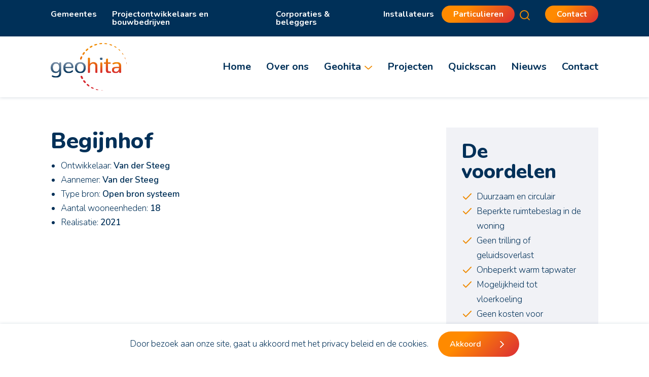

--- FILE ---
content_type: text/html; charset=UTF-8
request_url: https://geohita.nl/project/begijnhof/
body_size: 7640
content:
<!DOCTYPE html><html lang="nl-NL"><head><meta content="text/html; charset=UTF-8" http-equiv="Content-Type"><meta name="viewport" content="width=device-width"><meta name='robots' content='index, follow, max-image-preview:large, max-snippet:-1, max-video-preview:-1' /><style>img:is([sizes="auto" i], [sizes^="auto," i]) { contain-intrinsic-size: 3000px 1500px }</style><link media="all" href="https://geohita.nl/wp-content/cache/autoptimize/css/autoptimize_2db586153950bb39cb1a46fea3c013dd.css" rel="stylesheet"><title>Begijnhof - Geohita</title><meta name="description" content="Ontdek het project Begijnhof in Dronten. Deze mooie huizen in aanbouw komen hier met een prachtige installatie van Geohita.nl." /><link rel="canonical" href="https://geohita.nl/project/begijnhof/" /><meta property="og:locale" content="nl_NL" /><meta property="og:type" content="article" /><meta property="og:title" content="Begijnhof - Geohita" /><meta property="og:description" content="Ontdek het project Begijnhof in Dronten. Deze mooie huizen in aanbouw komen hier met een prachtige installatie van Geohita.nl." /><meta property="og:url" content="https://geohita.nl/project/begijnhof/" /><meta property="og:site_name" content="Geohita" /><meta property="article:modified_time" content="2023-12-28T10:36:52+00:00" /><meta property="og:image" content="https://geohita.nl/wp-content/uploads/2021/03/Werktekening-Vierlander-Dronten-v2-klein-e1616674753893.jpg" /><meta property="og:image:width" content="1800" /><meta property="og:image:height" content="1013" /><meta property="og:image:type" content="image/jpeg" /><meta name="twitter:card" content="summary_large_image" /><meta name="twitter:label1" content="Geschatte leestijd" /><meta name="twitter:data1" content="1 minuut" /> <script type="application/ld+json" class="yoast-schema-graph">{"@context":"https://schema.org","@graph":[{"@type":"WebPage","@id":"https://geohita.nl/project/begijnhof/","url":"https://geohita.nl/project/begijnhof/","name":"Begijnhof - Geohita","isPartOf":{"@id":"https://geohita.nl/#website"},"primaryImageOfPage":{"@id":"https://geohita.nl/project/begijnhof/#primaryimage"},"image":{"@id":"https://geohita.nl/project/begijnhof/#primaryimage"},"thumbnailUrl":"https://geohita.nl/wp-content/uploads/2021/03/Werktekening-Vierlander-Dronten-v2-klein-e1616674753893.jpg","datePublished":"2021-03-25T11:34:19+00:00","dateModified":"2023-12-28T10:36:52+00:00","description":"Ontdek het project Begijnhof in Dronten. Deze mooie huizen in aanbouw komen hier met een prachtige installatie van Geohita.nl.","inLanguage":"nl-NL","potentialAction":[{"@type":"ReadAction","target":["https://geohita.nl/project/begijnhof/"]}]},{"@type":"ImageObject","inLanguage":"nl-NL","@id":"https://geohita.nl/project/begijnhof/#primaryimage","url":"https://geohita.nl/wp-content/uploads/2021/03/Werktekening-Vierlander-Dronten-v2-klein-e1616674753893.jpg","contentUrl":"https://geohita.nl/wp-content/uploads/2021/03/Werktekening-Vierlander-Dronten-v2-klein-e1616674753893.jpg","width":1800,"height":1013},{"@type":"WebSite","@id":"https://geohita.nl/#website","url":"https://geohita.nl/","name":"Geohita","description":"Ontzorgen in warmte","publisher":{"@id":"https://geohita.nl/#organization"},"potentialAction":[{"@type":"SearchAction","target":{"@type":"EntryPoint","urlTemplate":"https://geohita.nl/?s={search_term_string}"},"query-input":{"@type":"PropertyValueSpecification","valueRequired":true,"valueName":"search_term_string"}}],"inLanguage":"nl-NL"},{"@type":"Organization","@id":"https://geohita.nl/#organization","name":"Geohita BV","url":"https://geohita.nl/","logo":{"@type":"ImageObject","inLanguage":"nl-NL","@id":"https://geohita.nl/#/schema/logo/image/","url":"https://geohita.nl/wp-content/uploads/2021/04/geohita-bv.png","contentUrl":"https://geohita.nl/wp-content/uploads/2021/04/geohita-bv.png","width":178,"height":112,"caption":"Geohita BV"},"image":{"@id":"https://geohita.nl/#/schema/logo/image/"}}]}</script> <style id='classic-theme-styles-inline-css' type='text/css'>/*! This file is auto-generated */
.wp-block-button__link{color:#fff;background-color:#32373c;border-radius:9999px;box-shadow:none;text-decoration:none;padding:calc(.667em + 2px) calc(1.333em + 2px);font-size:1.125em}.wp-block-file__button{background:#32373c;color:#fff;text-decoration:none}</style><style id='global-styles-inline-css' type='text/css'>:root{--wp--preset--aspect-ratio--square: 1;--wp--preset--aspect-ratio--4-3: 4/3;--wp--preset--aspect-ratio--3-4: 3/4;--wp--preset--aspect-ratio--3-2: 3/2;--wp--preset--aspect-ratio--2-3: 2/3;--wp--preset--aspect-ratio--16-9: 16/9;--wp--preset--aspect-ratio--9-16: 9/16;--wp--preset--color--black: #000000;--wp--preset--color--cyan-bluish-gray: #abb8c3;--wp--preset--color--white: #ffffff;--wp--preset--color--pale-pink: #f78da7;--wp--preset--color--vivid-red: #cf2e2e;--wp--preset--color--luminous-vivid-orange: #ff6900;--wp--preset--color--luminous-vivid-amber: #fcb900;--wp--preset--color--light-green-cyan: #7bdcb5;--wp--preset--color--vivid-green-cyan: #00d084;--wp--preset--color--pale-cyan-blue: #8ed1fc;--wp--preset--color--vivid-cyan-blue: #0693e3;--wp--preset--color--vivid-purple: #9b51e0;--wp--preset--gradient--vivid-cyan-blue-to-vivid-purple: linear-gradient(135deg,rgba(6,147,227,1) 0%,rgb(155,81,224) 100%);--wp--preset--gradient--light-green-cyan-to-vivid-green-cyan: linear-gradient(135deg,rgb(122,220,180) 0%,rgb(0,208,130) 100%);--wp--preset--gradient--luminous-vivid-amber-to-luminous-vivid-orange: linear-gradient(135deg,rgba(252,185,0,1) 0%,rgba(255,105,0,1) 100%);--wp--preset--gradient--luminous-vivid-orange-to-vivid-red: linear-gradient(135deg,rgba(255,105,0,1) 0%,rgb(207,46,46) 100%);--wp--preset--gradient--very-light-gray-to-cyan-bluish-gray: linear-gradient(135deg,rgb(238,238,238) 0%,rgb(169,184,195) 100%);--wp--preset--gradient--cool-to-warm-spectrum: linear-gradient(135deg,rgb(74,234,220) 0%,rgb(151,120,209) 20%,rgb(207,42,186) 40%,rgb(238,44,130) 60%,rgb(251,105,98) 80%,rgb(254,248,76) 100%);--wp--preset--gradient--blush-light-purple: linear-gradient(135deg,rgb(255,206,236) 0%,rgb(152,150,240) 100%);--wp--preset--gradient--blush-bordeaux: linear-gradient(135deg,rgb(254,205,165) 0%,rgb(254,45,45) 50%,rgb(107,0,62) 100%);--wp--preset--gradient--luminous-dusk: linear-gradient(135deg,rgb(255,203,112) 0%,rgb(199,81,192) 50%,rgb(65,88,208) 100%);--wp--preset--gradient--pale-ocean: linear-gradient(135deg,rgb(255,245,203) 0%,rgb(182,227,212) 50%,rgb(51,167,181) 100%);--wp--preset--gradient--electric-grass: linear-gradient(135deg,rgb(202,248,128) 0%,rgb(113,206,126) 100%);--wp--preset--gradient--midnight: linear-gradient(135deg,rgb(2,3,129) 0%,rgb(40,116,252) 100%);--wp--preset--font-size--small: 13px;--wp--preset--font-size--medium: 20px;--wp--preset--font-size--large: 36px;--wp--preset--font-size--x-large: 42px;--wp--preset--spacing--20: 0.44rem;--wp--preset--spacing--30: 0.67rem;--wp--preset--spacing--40: 1rem;--wp--preset--spacing--50: 1.5rem;--wp--preset--spacing--60: 2.25rem;--wp--preset--spacing--70: 3.38rem;--wp--preset--spacing--80: 5.06rem;--wp--preset--shadow--natural: 6px 6px 9px rgba(0, 0, 0, 0.2);--wp--preset--shadow--deep: 12px 12px 50px rgba(0, 0, 0, 0.4);--wp--preset--shadow--sharp: 6px 6px 0px rgba(0, 0, 0, 0.2);--wp--preset--shadow--outlined: 6px 6px 0px -3px rgba(255, 255, 255, 1), 6px 6px rgba(0, 0, 0, 1);--wp--preset--shadow--crisp: 6px 6px 0px rgba(0, 0, 0, 1);}:where(.is-layout-flex){gap: 0.5em;}:where(.is-layout-grid){gap: 0.5em;}body .is-layout-flex{display: flex;}.is-layout-flex{flex-wrap: wrap;align-items: center;}.is-layout-flex > :is(*, div){margin: 0;}body .is-layout-grid{display: grid;}.is-layout-grid > :is(*, div){margin: 0;}:where(.wp-block-columns.is-layout-flex){gap: 2em;}:where(.wp-block-columns.is-layout-grid){gap: 2em;}:where(.wp-block-post-template.is-layout-flex){gap: 1.25em;}:where(.wp-block-post-template.is-layout-grid){gap: 1.25em;}.has-black-color{color: var(--wp--preset--color--black) !important;}.has-cyan-bluish-gray-color{color: var(--wp--preset--color--cyan-bluish-gray) !important;}.has-white-color{color: var(--wp--preset--color--white) !important;}.has-pale-pink-color{color: var(--wp--preset--color--pale-pink) !important;}.has-vivid-red-color{color: var(--wp--preset--color--vivid-red) !important;}.has-luminous-vivid-orange-color{color: var(--wp--preset--color--luminous-vivid-orange) !important;}.has-luminous-vivid-amber-color{color: var(--wp--preset--color--luminous-vivid-amber) !important;}.has-light-green-cyan-color{color: var(--wp--preset--color--light-green-cyan) !important;}.has-vivid-green-cyan-color{color: var(--wp--preset--color--vivid-green-cyan) !important;}.has-pale-cyan-blue-color{color: var(--wp--preset--color--pale-cyan-blue) !important;}.has-vivid-cyan-blue-color{color: var(--wp--preset--color--vivid-cyan-blue) !important;}.has-vivid-purple-color{color: var(--wp--preset--color--vivid-purple) !important;}.has-black-background-color{background-color: var(--wp--preset--color--black) !important;}.has-cyan-bluish-gray-background-color{background-color: var(--wp--preset--color--cyan-bluish-gray) !important;}.has-white-background-color{background-color: var(--wp--preset--color--white) !important;}.has-pale-pink-background-color{background-color: var(--wp--preset--color--pale-pink) !important;}.has-vivid-red-background-color{background-color: var(--wp--preset--color--vivid-red) !important;}.has-luminous-vivid-orange-background-color{background-color: var(--wp--preset--color--luminous-vivid-orange) !important;}.has-luminous-vivid-amber-background-color{background-color: var(--wp--preset--color--luminous-vivid-amber) !important;}.has-light-green-cyan-background-color{background-color: var(--wp--preset--color--light-green-cyan) !important;}.has-vivid-green-cyan-background-color{background-color: var(--wp--preset--color--vivid-green-cyan) !important;}.has-pale-cyan-blue-background-color{background-color: var(--wp--preset--color--pale-cyan-blue) !important;}.has-vivid-cyan-blue-background-color{background-color: var(--wp--preset--color--vivid-cyan-blue) !important;}.has-vivid-purple-background-color{background-color: var(--wp--preset--color--vivid-purple) !important;}.has-black-border-color{border-color: var(--wp--preset--color--black) !important;}.has-cyan-bluish-gray-border-color{border-color: var(--wp--preset--color--cyan-bluish-gray) !important;}.has-white-border-color{border-color: var(--wp--preset--color--white) !important;}.has-pale-pink-border-color{border-color: var(--wp--preset--color--pale-pink) !important;}.has-vivid-red-border-color{border-color: var(--wp--preset--color--vivid-red) !important;}.has-luminous-vivid-orange-border-color{border-color: var(--wp--preset--color--luminous-vivid-orange) !important;}.has-luminous-vivid-amber-border-color{border-color: var(--wp--preset--color--luminous-vivid-amber) !important;}.has-light-green-cyan-border-color{border-color: var(--wp--preset--color--light-green-cyan) !important;}.has-vivid-green-cyan-border-color{border-color: var(--wp--preset--color--vivid-green-cyan) !important;}.has-pale-cyan-blue-border-color{border-color: var(--wp--preset--color--pale-cyan-blue) !important;}.has-vivid-cyan-blue-border-color{border-color: var(--wp--preset--color--vivid-cyan-blue) !important;}.has-vivid-purple-border-color{border-color: var(--wp--preset--color--vivid-purple) !important;}.has-vivid-cyan-blue-to-vivid-purple-gradient-background{background: var(--wp--preset--gradient--vivid-cyan-blue-to-vivid-purple) !important;}.has-light-green-cyan-to-vivid-green-cyan-gradient-background{background: var(--wp--preset--gradient--light-green-cyan-to-vivid-green-cyan) !important;}.has-luminous-vivid-amber-to-luminous-vivid-orange-gradient-background{background: var(--wp--preset--gradient--luminous-vivid-amber-to-luminous-vivid-orange) !important;}.has-luminous-vivid-orange-to-vivid-red-gradient-background{background: var(--wp--preset--gradient--luminous-vivid-orange-to-vivid-red) !important;}.has-very-light-gray-to-cyan-bluish-gray-gradient-background{background: var(--wp--preset--gradient--very-light-gray-to-cyan-bluish-gray) !important;}.has-cool-to-warm-spectrum-gradient-background{background: var(--wp--preset--gradient--cool-to-warm-spectrum) !important;}.has-blush-light-purple-gradient-background{background: var(--wp--preset--gradient--blush-light-purple) !important;}.has-blush-bordeaux-gradient-background{background: var(--wp--preset--gradient--blush-bordeaux) !important;}.has-luminous-dusk-gradient-background{background: var(--wp--preset--gradient--luminous-dusk) !important;}.has-pale-ocean-gradient-background{background: var(--wp--preset--gradient--pale-ocean) !important;}.has-electric-grass-gradient-background{background: var(--wp--preset--gradient--electric-grass) !important;}.has-midnight-gradient-background{background: var(--wp--preset--gradient--midnight) !important;}.has-small-font-size{font-size: var(--wp--preset--font-size--small) !important;}.has-medium-font-size{font-size: var(--wp--preset--font-size--medium) !important;}.has-large-font-size{font-size: var(--wp--preset--font-size--large) !important;}.has-x-large-font-size{font-size: var(--wp--preset--font-size--x-large) !important;}
:where(.wp-block-post-template.is-layout-flex){gap: 1.25em;}:where(.wp-block-post-template.is-layout-grid){gap: 1.25em;}
:where(.wp-block-columns.is-layout-flex){gap: 2em;}:where(.wp-block-columns.is-layout-grid){gap: 2em;}
:root :where(.wp-block-pullquote){font-size: 1.5em;line-height: 1.6;}</style> <script type="text/javascript" src="https://geohita.nl/wp-includes/js/jquery/jquery.min.js?ver=3.7.1" id="jquery-core-js"></script>  <script>(function(w,d,s,l,i){w[l]=w[l]||[];w[l].push({'gtm.start':
new Date().getTime(),event:'gtm.js'});var f=d.getElementsByTagName(s)[0],
j=d.createElement(s),dl=l!='dataLayer'?'&l='+l:'';j.async=true;j.src=
'https://www.googletagmanager.com/gtm.js?id='+i+dl;f.parentNode.insertBefore(j,f);
})(window,document,'script','dataLayer','GTM-T6KD92V');</script> <link rel="icon" href="https://geohita.nl/wp-content/uploads/2020/10/cropped-favicon-32x32.png" sizes="32x32" /><link rel="icon" href="https://geohita.nl/wp-content/uploads/2020/10/cropped-favicon-192x192.png" sizes="192x192" /><link rel="apple-touch-icon" href="https://geohita.nl/wp-content/uploads/2020/10/cropped-favicon-180x180.png" /><meta name="msapplication-TileImage" content="https://geohita.nl/wp-content/uploads/2020/10/cropped-favicon-270x270.png" />  <script async src="https://www.googletagmanager.com/gtag/js?id=G-B6E95DVXWS"></script> <script>window.dataLayer = window.dataLayer || [];
	  function gtag(){dataLayer.push(arguments);}
	  gtag('js', new Date());

	  gtag('config', 'G-B6E95DVXWS');</script> <meta name="google-site-verification" content="LonelsUzoaSKkPhYj0CmmYjYGggHQmGQYbf8lY5Mf5o" /></head><body data-rsssl=1 class="wp-singular project-template-default single single-project postid-340 wp-theme-geohita not-home"><header><nav class="navbar navbar-top navbar-expand-md"><div class="container"><div class="navbar-collapse"><ul id="menu-top-menu" class="navbar-nav"><li id="menu-item-44" class="menu-item menu-item-type-post_type menu-item-object-page menu-item-44 nav-item"><a href="https://geohita.nl/gemeentes/" class="nav-link">Gemeentes</a></li><li id="menu-item-43" class="menu-item menu-item-type-post_type menu-item-object-page menu-item-43 nav-item"><a href="https://geohita.nl/projectontwikkelaars-bouwbedrijven/" class="nav-link">Projectontwikkelaars en bouwbedrijven</a></li><li id="menu-item-42" class="menu-item menu-item-type-post_type menu-item-object-page menu-item-42 nav-item"><a href="https://geohita.nl/woningcorporaties/" class="nav-link">Corporaties &#038; beleggers</a></li><li id="menu-item-41" class="menu-item menu-item-type-post_type menu-item-object-page menu-item-41 nav-item"><a href="https://geohita.nl/installateurs/" class="nav-link">Installateurs</a></li><li id="menu-item-540" class="nav-item--featured menu-item menu-item-type-custom menu-item-object-custom menu-item-540 nav-item"><a target="_blank" href="https://mijngeohita.nl/" class="nav-link">Particulieren</a></li><li class="nav-item"><form class="form-inline" method="get" action="https://geohita.nl/"> <input type="search" name="s" placeholder="Zoeken" value=""><button class="" type="submit"><noscript><img src="https://geohita.nl/wp-content/themes/geohita/images/search.svg"></noscript><img class="lazyload" src='data:image/svg+xml,%3Csvg%20xmlns=%22http://www.w3.org/2000/svg%22%20viewBox=%220%200%20210%20140%22%3E%3C/svg%3E' data-src="https://geohita.nl/wp-content/themes/geohita/images/search.svg"></button></form></li><li class="nav-item nav-item--featured"><button class="nav-link" data-placement="bottom" data-toggle="popover" data-container="body" data-placement="left" type="button" data-html="true" href="#" id="login">Contact</button></li></ul></div></div></nav><nav class="navbar navbar-expand-md"><div class="container"> <a class="navbar-brand" href="https://geohita.nl"> <noscript><img src="https://geohita.nl/wp-content/themes/geohita/images/logo.svg" alt="Geohita"></noscript><img class="lazyload" src='data:image/svg+xml,%3Csvg%20xmlns=%22http://www.w3.org/2000/svg%22%20viewBox=%220%200%20210%20140%22%3E%3C/svg%3E' data-src="https://geohita.nl/wp-content/themes/geohita/images/logo.svg" alt="Geohita"> </a> <button class="navbar-toggler collapsed" type="button" data-toggle="offcanvas"> <span class="icon-bar"></span> <span class="icon-bar"></span> <span class="icon-bar"></span> </button><div class="navbar-collapse offcanvas-collapse" id="navbar"><ul id="menu-hoofdmenu" class="navbar-nav"><li id="menu-item-35" class="menu-item menu-item-type-post_type menu-item-object-page menu-item-home menu-item-35 nav-item"><a href="https://geohita.nl/" class="nav-link">Home</a></li><li id="menu-item-37" class="menu-item menu-item-type-post_type menu-item-object-page menu-item-37 nav-item"><a href="https://geohita.nl/over-ons/" class="nav-link">Over ons</a></li><li id="menu-item-36" class="menu-item menu-item-type-post_type menu-item-object-page menu-item-has-children menu-item-36 nav-item dropdown"><a href="https://geohita.nl/geohita-systeem/" class="nav-link dropdown-toggle" data-toggle="dropdown">Geohita</a><div class="dropdown-menu"> <a href="https://geohita.nl/geohita-systeem/" class=" dropdown-item">Systeem</a><a href="https://geohita.nl/geohita-systeem/onze-werkwijze/" class=" dropdown-item">Werkwijze</a></div></li><li id="menu-item-45" class="menu-item menu-item-type-post_type menu-item-object-page menu-item-45 nav-item"><a href="https://geohita.nl/projecten/" class="nav-link">Projecten</a></li><li id="menu-item-39" class="menu-item menu-item-type-post_type menu-item-object-page menu-item-39 nav-item"><a href="https://geohita.nl/quickscan/" class="nav-link">Quickscan</a></li><li id="menu-item-428" class="menu-item menu-item-type-taxonomy menu-item-object-category menu-item-428 nav-item"><a href="https://geohita.nl/categorie/nieuws/" class="nav-link">Nieuws</a></li><li id="menu-item-38" class="menu-item menu-item-type-post_type menu-item-object-page menu-item-38 nav-item"><a href="https://geohita.nl/contact/" class="nav-link">Contact</a></li></ul><ul id="menu-top-menu-1" class="navbar-nav navbar-nav--extra d-block d-sm-block d-md-none d-lg-none d-xl-none"><li class="menu-item menu-item-type-post_type menu-item-object-page menu-item-44 nav-item"><a href="https://geohita.nl/gemeentes/" class="nav-link">Gemeentes</a></li><li class="menu-item menu-item-type-post_type menu-item-object-page menu-item-43 nav-item"><a href="https://geohita.nl/projectontwikkelaars-bouwbedrijven/" class="nav-link">Projectontwikkelaars en bouwbedrijven</a></li><li class="menu-item menu-item-type-post_type menu-item-object-page menu-item-42 nav-item"><a href="https://geohita.nl/woningcorporaties/" class="nav-link">Corporaties &#038; beleggers</a></li><li class="menu-item menu-item-type-post_type menu-item-object-page menu-item-41 nav-item"><a href="https://geohita.nl/installateurs/" class="nav-link">Installateurs</a></li><li class="nav-item--featured menu-item menu-item-type-custom menu-item-object-custom menu-item-540 nav-item"><a target="_blank" href="https://mijngeohita.nl/" class="nav-link">Particulieren</a></li><li class="nav-item"><form class="form-inline" method="get" action="https://geohita.nl/"> <input type="search" name="s" placeholder="Zoeken" value=""><button class="" type="submit"><noscript><img src="https://geohita.nl/wp-content/themes/geohita/images/search.svg"></noscript><img class="lazyload" src='data:image/svg+xml,%3Csvg%20xmlns=%22http://www.w3.org/2000/svg%22%20viewBox=%220%200%20210%20140%22%3E%3C/svg%3E' data-src="https://geohita.nl/wp-content/themes/geohita/images/search.svg"></button></form></li><li class="nav-item nav-item--featured"><button class="nav-link" data-placement="bottom" data-toggle="popover" data-container="body" data-placement="left" type="button" data-html="true" href="#" id="login">Contact</button></li></ul></div></div></nav></header><main><article class="article"><div class="container"><div class="row big-gutters"><div class="col-12 col-sm-12 col-md-12 col-lg-7 col-xl-8"><div class="article-content"><h1>Begijnhof</h1><ul><li>Ontwikkelaar: <strong>Van der Steeg</strong></li><li>Aannemer: <strong>Van der Steeg</strong></li><li>Type bron: <strong>Open bron systeem</strong></li><li>Aantal wooneenheden:<strong> 18</strong></li><li>Realisatie: <strong>2021</strong></li></ul></div></div><div class="col-12 col-sm-12 col-md-12 col-lg-5 col-xl-4"><aside class="article-sidebar"><div id="text-4" class="article-widget widget_text"><h2 class="article-widget__title">De voordelen</h2><div class="textwidget"><ul><li>Duurzaam en circulair</li><li>Beperkte ruimtebeslag in de woning</li><li>Geen trilling of geluidsoverlast</li><li>Onbeperkt warm tapwater</li><li>Mogelijkheid tot vloerkoeling</li><li>Geen kosten voor onderhoud en vervanging</li><li>Volledige ontzorging</li></ul><p><a class="btn" href="/contact/">Neem contact op</a></p></div></div><div id="text-3" class="article-widget widget_text"><h2 class="article-widget__title">Quickscan</h2><div class="textwidget"><p>Vraag nu onze vrijblijvende quickscan en een indicatieve offerte aan.</p><p><a class="btn" href="/quickscan/">Aanvragen</a></p></div></div></aside></div></div></div></article><article class="article article--background"><div class="container"><div class="row"><div class="col-12 col-sm-12 col-md-12 col-lg-12 col-xl-6"><div class="article-content"><h3 class="h1">Projecten</h3><p>Geohita ontzorgt de projectontwikkelaar, bouwer en eigenaar van de woning of het appartement volledig. Benieuwd welke projecten aan aangesloten zijn op een Geohita netwerk?</p> <a class="btn" href="/projecten">Bekijk alle projecten</a></div></div><div class="col-12 col-sm-12 col-md-12 col-lg-12 col-xl-6"><div class="cards"><div class="row"><div class="col-12 col-sm-12 col-md-6 col-lg-6 col-xl-6"><div class="card"><div class="card-image"> <img width="300" height="169" src="https://geohita.nl/wp-content/uploads/2023/12/kavel-12-19-Tweekappers-1-300x169.png" class="attachment-medium size-medium wp-post-image" alt="" decoding="async" fetchpriority="high" srcset="https://geohita.nl/wp-content/uploads/2023/12/kavel-12-19-Tweekappers-1-300x169.png 300w, https://geohita.nl/wp-content/uploads/2023/12/kavel-12-19-Tweekappers-1-1024x576.png 1024w, https://geohita.nl/wp-content/uploads/2023/12/kavel-12-19-Tweekappers-1-768x432.png 768w, https://geohita.nl/wp-content/uploads/2023/12/kavel-12-19-Tweekappers-1-1536x864.png 1536w, https://geohita.nl/wp-content/uploads/2023/12/kavel-12-19-Tweekappers-1.png 2048w" sizes="(max-width: 300px) 100vw, 300px" /></div><div class="card-content"><h3 class="card-content__title">Zilvervloot Urk</h3><p>Ontwikkelaar: OVT Ontwikkeling<br /> Aantal wooneenheden: 40</p></div><div class="card-footer"> <a class="btn" href="https://geohita.nl/project/zilvervloot-urk/">Meer informatie</a></div></div></div><div class="col-12 col-sm-12 col-md-6 col-lg-6 col-xl-6"><div class="card"><div class="card-image"> <noscript><img width="300" height="200" src="https://geohita.nl/wp-content/uploads/2020/12/stadsbaken-emmeloord-lowres-1-van-30-300x200.jpg" class="attachment-medium size-medium wp-post-image" alt="" decoding="async" srcset="https://geohita.nl/wp-content/uploads/2020/12/stadsbaken-emmeloord-lowres-1-van-30-300x200.jpg 300w, https://geohita.nl/wp-content/uploads/2020/12/stadsbaken-emmeloord-lowres-1-van-30-1024x683.jpg 1024w, https://geohita.nl/wp-content/uploads/2020/12/stadsbaken-emmeloord-lowres-1-van-30-768x512.jpg 768w, https://geohita.nl/wp-content/uploads/2020/12/stadsbaken-emmeloord-lowres-1-van-30-1536x1024.jpg 1536w, https://geohita.nl/wp-content/uploads/2020/12/stadsbaken-emmeloord-lowres-1-van-30-2048x1366.jpg 2048w" sizes="(max-width: 300px) 100vw, 300px" /></noscript><img width="300" height="200" src='data:image/svg+xml,%3Csvg%20xmlns=%22http://www.w3.org/2000/svg%22%20viewBox=%220%200%20300%20200%22%3E%3C/svg%3E' data-src="https://geohita.nl/wp-content/uploads/2020/12/stadsbaken-emmeloord-lowres-1-van-30-300x200.jpg" class="lazyload attachment-medium size-medium wp-post-image" alt="" decoding="async" data-srcset="https://geohita.nl/wp-content/uploads/2020/12/stadsbaken-emmeloord-lowres-1-van-30-300x200.jpg 300w, https://geohita.nl/wp-content/uploads/2020/12/stadsbaken-emmeloord-lowres-1-van-30-1024x683.jpg 1024w, https://geohita.nl/wp-content/uploads/2020/12/stadsbaken-emmeloord-lowres-1-van-30-768x512.jpg 768w, https://geohita.nl/wp-content/uploads/2020/12/stadsbaken-emmeloord-lowres-1-van-30-1536x1024.jpg 1536w, https://geohita.nl/wp-content/uploads/2020/12/stadsbaken-emmeloord-lowres-1-van-30-2048x1366.jpg 2048w" data-sizes="(max-width: 300px) 100vw, 300px" /></div><div class="card-content"><h3 class="card-content__title">Stadsbaken</h3><p>Ontwikkelaar: OVT Ontwikkeling<br /> Aantal wooneenheden: 41</p></div><div class="card-footer"> <a class="btn" href="https://geohita.nl/project/collectief-warmtenet-stadsbaken/">Meer informatie</a></div></div></div></div></div></div></div></div></article></main><footer><div class="main-footer"><div class="container"><div class="row"><div class="col-12 col-sm-12 col-md-6 col-lg-4 col-xl-4"> <noscript><img class="footer-logo" src="https://geohita.nl/wp-content/themes/geohita/images/logo.svg"></noscript><img class="lazyload footer-logo" src='data:image/svg+xml,%3Csvg%20xmlns=%22http://www.w3.org/2000/svg%22%20viewBox=%220%200%20210%20140%22%3E%3C/svg%3E' data-src="https://geohita.nl/wp-content/themes/geohita/images/logo.svg"><ul class="footer-list"><li>De Meer 11, 8321 MT  Urk</li><li><a href="tel:085 130 78 22">085 130 78 22</a> <span>|</span> <a href="/cdn-cgi/l/email-protection#335a5d555c7354565c5b5a47521d5d5f"><span class="__cf_email__" data-cfemail="127b7c747d5275777d7a7b66733c7c7e">[email&#160;protected]</span></a></li></ul></div><div class="col-12 col-sm-6 col-md-3 col-lg-3 col-xl-2"><h4 class="footer-list">Geohita</h4><ul id="menu-hoofdmenu-1" class="footer-list"><li class="menu-item menu-item-type-post_type menu-item-object-page menu-item-home menu-item-35"><a href="https://geohita.nl/">Home</a></li><li class="menu-item menu-item-type-post_type menu-item-object-page menu-item-37"><a href="https://geohita.nl/over-ons/">Over ons</a></li><li class="menu-item menu-item-type-post_type menu-item-object-page menu-item-36"><a href="https://geohita.nl/geohita-systeem/">Geohita</a></li><li class="menu-item menu-item-type-post_type menu-item-object-page menu-item-45"><a href="https://geohita.nl/projecten/">Projecten</a></li><li class="menu-item menu-item-type-post_type menu-item-object-page menu-item-39"><a href="https://geohita.nl/quickscan/">Quickscan</a></li><li class="menu-item menu-item-type-taxonomy menu-item-object-category menu-item-428"><a href="https://geohita.nl/categorie/nieuws/">Nieuws</a></li><li class="menu-item menu-item-type-post_type menu-item-object-page menu-item-38"><a href="https://geohita.nl/contact/">Contact</a></li></ul></div><div class="col-12 col-sm-6 col-md-3 col-lg-3 col-xl-2"><h4>Doelgroepen</h4><ul id="menu-top-menu-2" class="footer-list"><li class="menu-item menu-item-type-post_type menu-item-object-page menu-item-44"><a href="https://geohita.nl/gemeentes/">Gemeentes</a></li><li class="menu-item menu-item-type-post_type menu-item-object-page menu-item-43"><a href="https://geohita.nl/projectontwikkelaars-bouwbedrijven/">Projectontwikkelaars en bouwbedrijven</a></li><li class="menu-item menu-item-type-post_type menu-item-object-page menu-item-42"><a href="https://geohita.nl/woningcorporaties/">Corporaties &#038; beleggers</a></li><li class="menu-item menu-item-type-post_type menu-item-object-page menu-item-41"><a href="https://geohita.nl/installateurs/">Installateurs</a></li><li class="nav-item--featured menu-item menu-item-type-custom menu-item-object-custom menu-item-540"><a target="_blank" href="https://mijngeohita.nl/">Particulieren</a></li></ul></div><div class="col-12 col-sm-6 col-md-6 col-lg-6 col-xl-2"><div id="text-5" class="article-widget widget_text"><h4>Vragen of ideeën?</h4><div class="textwidget"><p>Neem <a href="/contact/">contact</a> met ons op of stuur ons een <a href="/cdn-cgi/l/email-protection#3c55525a537c5b59535455485d125250">mail</a>.</p></div></div><div id="nav_menu-2" class="article-widget widget_nav_menu"><h4>Snel naar</h4><div class="menu-snel-naar-container"><ul id="menu-snel-naar" class="menu"><li id="menu-item-574" class="menu-item menu-item-type-post_type menu-item-object-page menu-item-574"><a href="https://geohita.nl/bodemwarmte/">Bodemwarmte</a></li><li id="menu-item-604" class="menu-item menu-item-type-post_type menu-item-object-page menu-item-604"><a href="https://geohita.nl/gasloos-bouwen/">Gasloos bouwen</a></li><li id="menu-item-575" class="menu-item menu-item-type-post_type menu-item-object-page menu-item-575"><a href="https://geohita.nl/regionale-energiestrategie/">Regionale Energiestrategie</a></li><li id="menu-item-576" class="menu-item menu-item-type-post_type menu-item-object-page menu-item-576"><a href="https://geohita.nl/collectief-verwarmen/">Collectief Verwarmen</a></li></ul></div></div></div><div class="col-12 col-sm-6 col-md-6 col-lg-6 col-xl-2"><h4>Social media</h4><p>Volg ons op de diverse kanalen</p><ul class="social-media"><li class="social-media-link"><a href="https://www.facebook.com/Geohita-102869411699335" class="social-facebook" target="_blank"><i class="fab fa-facebook-f"></i></a></li><li class="social-media-link"><a href="https://www.instagram.com/geohita_bv/" class="social-instagram" target="_blank"><i class="fab fa-instagram"></i></a></li><li class="social-media-link"><a href="https://www.youtube.com/" class="social-youtube" target="_blank"><i class="fab fa-youtube"></i></a></li><li class="social-media-link"><a href="https://www.linkedin.com/company/geohita/" class="social-linkedin" target="_blank"><i class="fab fa-linkedin"></i></a></li></ul></div></div></div></div><div class="sub-footer"><div class="container"><ul id="menu-copyright-menu" class="copyright-menu d-block d-sm-block d-md-flex d-lg-flex d-xl-flex align-items-center"><li id="menu-item-57" class="menu-item menu-item-type-custom menu-item-object-custom menu-item-57"><a href="#"><b>© Geohita</b></a></li><li id="menu-item-58" class="menu-item menu-item-type-custom menu-item-object-custom menu-item-58"><a href="#">Alle rechten voorbehouden</a></li><li id="menu-item-55" class="menu-item menu-item-type-post_type menu-item-object-page menu-item-55"><a href="https://geohita.nl/algemene-leveringsvoorwaarden/">Algemene leveringsvoorwaarden</a></li><li id="menu-item-56" class="menu-item menu-item-type-post_type menu-item-object-page menu-item-56"><a href="https://geohita.nl/privacybeleid/">Privacybeleid</a></li><li id="menu-item-54" class="menu-item menu-item-type-post_type menu-item-object-page menu-item-54"><a href="https://geohita.nl/tarieven/">Tarieven</a></li></ul></div></div></footer><div id="popover-content" class="d-none"> <a href="/quickscan/"> <i class="far fa-question-circle"></i> Doe de Quickscan</a> <a href="/contact/"> <i class="fas fa-envelope"></i> Stuur direct een bericht</a> <a href="/laat-u-terugbellen/"> <i class="fas fa-phone"></i> Laat u terugbellen</a></div><div class="cookiealert" role="alert"> Door bezoek aan onze site, gaat u akkoord met het privacy beleid en de cookies. <button type="button" class="acceptcookies btn" aria-label="Close"> Akkoord </button></div> <script data-cfasync="false" src="/cdn-cgi/scripts/5c5dd728/cloudflare-static/email-decode.min.js"></script><script type="speculationrules">{"prefetch":[{"source":"document","where":{"and":[{"href_matches":"\/*"},{"not":{"href_matches":["\/wp-*.php","\/wp-admin\/*","\/wp-content\/uploads\/*","\/wp-content\/*","\/wp-content\/plugins\/*","\/wp-content\/themes\/geohita\/*","\/*\\?(.+)"]}},{"not":{"selector_matches":"a[rel~=\"nofollow\"]"}},{"not":{"selector_matches":".no-prefetch, .no-prefetch a"}}]},"eagerness":"conservative"}]}</script> <noscript><style>.lazyload{display:none;}</style></noscript><script data-noptimize="1">window.lazySizesConfig=window.lazySizesConfig||{};window.lazySizesConfig.loadMode=1;</script><script async data-noptimize="1" src='https://geohita.nl/wp-content/plugins/autoptimize/classes/external/js/lazysizes.min.js?ao_version=3.1.14'></script><script type="text/javascript" src="https://www.google.com/recaptcha/api.js?render=6LceOdoZAAAAAKM1_LL62ZtTpWTa5BH-kD3clAMO&amp;ver=3.0" id="google-recaptcha-js"></script> <script type="text/javascript" src="https://geohita.nl/wp-includes/js/dist/vendor/wp-polyfill.min.js?ver=3.15.0" id="wp-polyfill-js"></script> <script type="text/javascript" id="wpcf7-recaptcha-js-before">var wpcf7_recaptcha = {
    "sitekey": "6LceOdoZAAAAAKM1_LL62ZtTpWTa5BH-kD3clAMO",
    "actions": {
        "homepage": "homepage",
        "contactform": "contactform"
    }
};</script> <script defer src="https://geohita.nl/wp-content/cache/autoptimize/js/autoptimize_72b210a973ab7b1f98e857eec69eb415.js"></script><script defer src="https://static.cloudflareinsights.com/beacon.min.js/vcd15cbe7772f49c399c6a5babf22c1241717689176015" integrity="sha512-ZpsOmlRQV6y907TI0dKBHq9Md29nnaEIPlkf84rnaERnq6zvWvPUqr2ft8M1aS28oN72PdrCzSjY4U6VaAw1EQ==" data-cf-beacon='{"version":"2024.11.0","token":"ba13c375a17e48f099f7dad3b3971df8","r":1,"server_timing":{"name":{"cfCacheStatus":true,"cfEdge":true,"cfExtPri":true,"cfL4":true,"cfOrigin":true,"cfSpeedBrain":true},"location_startswith":null}}' crossorigin="anonymous"></script>
</body></html>
<!-- Dynamic page generated in 0.556 seconds. -->
<!-- Cached page generated by WP-Super-Cache on 2026-02-02 17:55:24 -->

<!-- Compression = gzip -->

--- FILE ---
content_type: text/html; charset=utf-8
request_url: https://www.google.com/recaptcha/api2/anchor?ar=1&k=6LceOdoZAAAAAKM1_LL62ZtTpWTa5BH-kD3clAMO&co=aHR0cHM6Ly9nZW9oaXRhLm5sOjQ0Mw..&hl=en&v=N67nZn4AqZkNcbeMu4prBgzg&size=invisible&anchor-ms=20000&execute-ms=30000&cb=cjupzbbvrzog
body_size: 48778
content:
<!DOCTYPE HTML><html dir="ltr" lang="en"><head><meta http-equiv="Content-Type" content="text/html; charset=UTF-8">
<meta http-equiv="X-UA-Compatible" content="IE=edge">
<title>reCAPTCHA</title>
<style type="text/css">
/* cyrillic-ext */
@font-face {
  font-family: 'Roboto';
  font-style: normal;
  font-weight: 400;
  font-stretch: 100%;
  src: url(//fonts.gstatic.com/s/roboto/v48/KFO7CnqEu92Fr1ME7kSn66aGLdTylUAMa3GUBHMdazTgWw.woff2) format('woff2');
  unicode-range: U+0460-052F, U+1C80-1C8A, U+20B4, U+2DE0-2DFF, U+A640-A69F, U+FE2E-FE2F;
}
/* cyrillic */
@font-face {
  font-family: 'Roboto';
  font-style: normal;
  font-weight: 400;
  font-stretch: 100%;
  src: url(//fonts.gstatic.com/s/roboto/v48/KFO7CnqEu92Fr1ME7kSn66aGLdTylUAMa3iUBHMdazTgWw.woff2) format('woff2');
  unicode-range: U+0301, U+0400-045F, U+0490-0491, U+04B0-04B1, U+2116;
}
/* greek-ext */
@font-face {
  font-family: 'Roboto';
  font-style: normal;
  font-weight: 400;
  font-stretch: 100%;
  src: url(//fonts.gstatic.com/s/roboto/v48/KFO7CnqEu92Fr1ME7kSn66aGLdTylUAMa3CUBHMdazTgWw.woff2) format('woff2');
  unicode-range: U+1F00-1FFF;
}
/* greek */
@font-face {
  font-family: 'Roboto';
  font-style: normal;
  font-weight: 400;
  font-stretch: 100%;
  src: url(//fonts.gstatic.com/s/roboto/v48/KFO7CnqEu92Fr1ME7kSn66aGLdTylUAMa3-UBHMdazTgWw.woff2) format('woff2');
  unicode-range: U+0370-0377, U+037A-037F, U+0384-038A, U+038C, U+038E-03A1, U+03A3-03FF;
}
/* math */
@font-face {
  font-family: 'Roboto';
  font-style: normal;
  font-weight: 400;
  font-stretch: 100%;
  src: url(//fonts.gstatic.com/s/roboto/v48/KFO7CnqEu92Fr1ME7kSn66aGLdTylUAMawCUBHMdazTgWw.woff2) format('woff2');
  unicode-range: U+0302-0303, U+0305, U+0307-0308, U+0310, U+0312, U+0315, U+031A, U+0326-0327, U+032C, U+032F-0330, U+0332-0333, U+0338, U+033A, U+0346, U+034D, U+0391-03A1, U+03A3-03A9, U+03B1-03C9, U+03D1, U+03D5-03D6, U+03F0-03F1, U+03F4-03F5, U+2016-2017, U+2034-2038, U+203C, U+2040, U+2043, U+2047, U+2050, U+2057, U+205F, U+2070-2071, U+2074-208E, U+2090-209C, U+20D0-20DC, U+20E1, U+20E5-20EF, U+2100-2112, U+2114-2115, U+2117-2121, U+2123-214F, U+2190, U+2192, U+2194-21AE, U+21B0-21E5, U+21F1-21F2, U+21F4-2211, U+2213-2214, U+2216-22FF, U+2308-230B, U+2310, U+2319, U+231C-2321, U+2336-237A, U+237C, U+2395, U+239B-23B7, U+23D0, U+23DC-23E1, U+2474-2475, U+25AF, U+25B3, U+25B7, U+25BD, U+25C1, U+25CA, U+25CC, U+25FB, U+266D-266F, U+27C0-27FF, U+2900-2AFF, U+2B0E-2B11, U+2B30-2B4C, U+2BFE, U+3030, U+FF5B, U+FF5D, U+1D400-1D7FF, U+1EE00-1EEFF;
}
/* symbols */
@font-face {
  font-family: 'Roboto';
  font-style: normal;
  font-weight: 400;
  font-stretch: 100%;
  src: url(//fonts.gstatic.com/s/roboto/v48/KFO7CnqEu92Fr1ME7kSn66aGLdTylUAMaxKUBHMdazTgWw.woff2) format('woff2');
  unicode-range: U+0001-000C, U+000E-001F, U+007F-009F, U+20DD-20E0, U+20E2-20E4, U+2150-218F, U+2190, U+2192, U+2194-2199, U+21AF, U+21E6-21F0, U+21F3, U+2218-2219, U+2299, U+22C4-22C6, U+2300-243F, U+2440-244A, U+2460-24FF, U+25A0-27BF, U+2800-28FF, U+2921-2922, U+2981, U+29BF, U+29EB, U+2B00-2BFF, U+4DC0-4DFF, U+FFF9-FFFB, U+10140-1018E, U+10190-1019C, U+101A0, U+101D0-101FD, U+102E0-102FB, U+10E60-10E7E, U+1D2C0-1D2D3, U+1D2E0-1D37F, U+1F000-1F0FF, U+1F100-1F1AD, U+1F1E6-1F1FF, U+1F30D-1F30F, U+1F315, U+1F31C, U+1F31E, U+1F320-1F32C, U+1F336, U+1F378, U+1F37D, U+1F382, U+1F393-1F39F, U+1F3A7-1F3A8, U+1F3AC-1F3AF, U+1F3C2, U+1F3C4-1F3C6, U+1F3CA-1F3CE, U+1F3D4-1F3E0, U+1F3ED, U+1F3F1-1F3F3, U+1F3F5-1F3F7, U+1F408, U+1F415, U+1F41F, U+1F426, U+1F43F, U+1F441-1F442, U+1F444, U+1F446-1F449, U+1F44C-1F44E, U+1F453, U+1F46A, U+1F47D, U+1F4A3, U+1F4B0, U+1F4B3, U+1F4B9, U+1F4BB, U+1F4BF, U+1F4C8-1F4CB, U+1F4D6, U+1F4DA, U+1F4DF, U+1F4E3-1F4E6, U+1F4EA-1F4ED, U+1F4F7, U+1F4F9-1F4FB, U+1F4FD-1F4FE, U+1F503, U+1F507-1F50B, U+1F50D, U+1F512-1F513, U+1F53E-1F54A, U+1F54F-1F5FA, U+1F610, U+1F650-1F67F, U+1F687, U+1F68D, U+1F691, U+1F694, U+1F698, U+1F6AD, U+1F6B2, U+1F6B9-1F6BA, U+1F6BC, U+1F6C6-1F6CF, U+1F6D3-1F6D7, U+1F6E0-1F6EA, U+1F6F0-1F6F3, U+1F6F7-1F6FC, U+1F700-1F7FF, U+1F800-1F80B, U+1F810-1F847, U+1F850-1F859, U+1F860-1F887, U+1F890-1F8AD, U+1F8B0-1F8BB, U+1F8C0-1F8C1, U+1F900-1F90B, U+1F93B, U+1F946, U+1F984, U+1F996, U+1F9E9, U+1FA00-1FA6F, U+1FA70-1FA7C, U+1FA80-1FA89, U+1FA8F-1FAC6, U+1FACE-1FADC, U+1FADF-1FAE9, U+1FAF0-1FAF8, U+1FB00-1FBFF;
}
/* vietnamese */
@font-face {
  font-family: 'Roboto';
  font-style: normal;
  font-weight: 400;
  font-stretch: 100%;
  src: url(//fonts.gstatic.com/s/roboto/v48/KFO7CnqEu92Fr1ME7kSn66aGLdTylUAMa3OUBHMdazTgWw.woff2) format('woff2');
  unicode-range: U+0102-0103, U+0110-0111, U+0128-0129, U+0168-0169, U+01A0-01A1, U+01AF-01B0, U+0300-0301, U+0303-0304, U+0308-0309, U+0323, U+0329, U+1EA0-1EF9, U+20AB;
}
/* latin-ext */
@font-face {
  font-family: 'Roboto';
  font-style: normal;
  font-weight: 400;
  font-stretch: 100%;
  src: url(//fonts.gstatic.com/s/roboto/v48/KFO7CnqEu92Fr1ME7kSn66aGLdTylUAMa3KUBHMdazTgWw.woff2) format('woff2');
  unicode-range: U+0100-02BA, U+02BD-02C5, U+02C7-02CC, U+02CE-02D7, U+02DD-02FF, U+0304, U+0308, U+0329, U+1D00-1DBF, U+1E00-1E9F, U+1EF2-1EFF, U+2020, U+20A0-20AB, U+20AD-20C0, U+2113, U+2C60-2C7F, U+A720-A7FF;
}
/* latin */
@font-face {
  font-family: 'Roboto';
  font-style: normal;
  font-weight: 400;
  font-stretch: 100%;
  src: url(//fonts.gstatic.com/s/roboto/v48/KFO7CnqEu92Fr1ME7kSn66aGLdTylUAMa3yUBHMdazQ.woff2) format('woff2');
  unicode-range: U+0000-00FF, U+0131, U+0152-0153, U+02BB-02BC, U+02C6, U+02DA, U+02DC, U+0304, U+0308, U+0329, U+2000-206F, U+20AC, U+2122, U+2191, U+2193, U+2212, U+2215, U+FEFF, U+FFFD;
}
/* cyrillic-ext */
@font-face {
  font-family: 'Roboto';
  font-style: normal;
  font-weight: 500;
  font-stretch: 100%;
  src: url(//fonts.gstatic.com/s/roboto/v48/KFO7CnqEu92Fr1ME7kSn66aGLdTylUAMa3GUBHMdazTgWw.woff2) format('woff2');
  unicode-range: U+0460-052F, U+1C80-1C8A, U+20B4, U+2DE0-2DFF, U+A640-A69F, U+FE2E-FE2F;
}
/* cyrillic */
@font-face {
  font-family: 'Roboto';
  font-style: normal;
  font-weight: 500;
  font-stretch: 100%;
  src: url(//fonts.gstatic.com/s/roboto/v48/KFO7CnqEu92Fr1ME7kSn66aGLdTylUAMa3iUBHMdazTgWw.woff2) format('woff2');
  unicode-range: U+0301, U+0400-045F, U+0490-0491, U+04B0-04B1, U+2116;
}
/* greek-ext */
@font-face {
  font-family: 'Roboto';
  font-style: normal;
  font-weight: 500;
  font-stretch: 100%;
  src: url(//fonts.gstatic.com/s/roboto/v48/KFO7CnqEu92Fr1ME7kSn66aGLdTylUAMa3CUBHMdazTgWw.woff2) format('woff2');
  unicode-range: U+1F00-1FFF;
}
/* greek */
@font-face {
  font-family: 'Roboto';
  font-style: normal;
  font-weight: 500;
  font-stretch: 100%;
  src: url(//fonts.gstatic.com/s/roboto/v48/KFO7CnqEu92Fr1ME7kSn66aGLdTylUAMa3-UBHMdazTgWw.woff2) format('woff2');
  unicode-range: U+0370-0377, U+037A-037F, U+0384-038A, U+038C, U+038E-03A1, U+03A3-03FF;
}
/* math */
@font-face {
  font-family: 'Roboto';
  font-style: normal;
  font-weight: 500;
  font-stretch: 100%;
  src: url(//fonts.gstatic.com/s/roboto/v48/KFO7CnqEu92Fr1ME7kSn66aGLdTylUAMawCUBHMdazTgWw.woff2) format('woff2');
  unicode-range: U+0302-0303, U+0305, U+0307-0308, U+0310, U+0312, U+0315, U+031A, U+0326-0327, U+032C, U+032F-0330, U+0332-0333, U+0338, U+033A, U+0346, U+034D, U+0391-03A1, U+03A3-03A9, U+03B1-03C9, U+03D1, U+03D5-03D6, U+03F0-03F1, U+03F4-03F5, U+2016-2017, U+2034-2038, U+203C, U+2040, U+2043, U+2047, U+2050, U+2057, U+205F, U+2070-2071, U+2074-208E, U+2090-209C, U+20D0-20DC, U+20E1, U+20E5-20EF, U+2100-2112, U+2114-2115, U+2117-2121, U+2123-214F, U+2190, U+2192, U+2194-21AE, U+21B0-21E5, U+21F1-21F2, U+21F4-2211, U+2213-2214, U+2216-22FF, U+2308-230B, U+2310, U+2319, U+231C-2321, U+2336-237A, U+237C, U+2395, U+239B-23B7, U+23D0, U+23DC-23E1, U+2474-2475, U+25AF, U+25B3, U+25B7, U+25BD, U+25C1, U+25CA, U+25CC, U+25FB, U+266D-266F, U+27C0-27FF, U+2900-2AFF, U+2B0E-2B11, U+2B30-2B4C, U+2BFE, U+3030, U+FF5B, U+FF5D, U+1D400-1D7FF, U+1EE00-1EEFF;
}
/* symbols */
@font-face {
  font-family: 'Roboto';
  font-style: normal;
  font-weight: 500;
  font-stretch: 100%;
  src: url(//fonts.gstatic.com/s/roboto/v48/KFO7CnqEu92Fr1ME7kSn66aGLdTylUAMaxKUBHMdazTgWw.woff2) format('woff2');
  unicode-range: U+0001-000C, U+000E-001F, U+007F-009F, U+20DD-20E0, U+20E2-20E4, U+2150-218F, U+2190, U+2192, U+2194-2199, U+21AF, U+21E6-21F0, U+21F3, U+2218-2219, U+2299, U+22C4-22C6, U+2300-243F, U+2440-244A, U+2460-24FF, U+25A0-27BF, U+2800-28FF, U+2921-2922, U+2981, U+29BF, U+29EB, U+2B00-2BFF, U+4DC0-4DFF, U+FFF9-FFFB, U+10140-1018E, U+10190-1019C, U+101A0, U+101D0-101FD, U+102E0-102FB, U+10E60-10E7E, U+1D2C0-1D2D3, U+1D2E0-1D37F, U+1F000-1F0FF, U+1F100-1F1AD, U+1F1E6-1F1FF, U+1F30D-1F30F, U+1F315, U+1F31C, U+1F31E, U+1F320-1F32C, U+1F336, U+1F378, U+1F37D, U+1F382, U+1F393-1F39F, U+1F3A7-1F3A8, U+1F3AC-1F3AF, U+1F3C2, U+1F3C4-1F3C6, U+1F3CA-1F3CE, U+1F3D4-1F3E0, U+1F3ED, U+1F3F1-1F3F3, U+1F3F5-1F3F7, U+1F408, U+1F415, U+1F41F, U+1F426, U+1F43F, U+1F441-1F442, U+1F444, U+1F446-1F449, U+1F44C-1F44E, U+1F453, U+1F46A, U+1F47D, U+1F4A3, U+1F4B0, U+1F4B3, U+1F4B9, U+1F4BB, U+1F4BF, U+1F4C8-1F4CB, U+1F4D6, U+1F4DA, U+1F4DF, U+1F4E3-1F4E6, U+1F4EA-1F4ED, U+1F4F7, U+1F4F9-1F4FB, U+1F4FD-1F4FE, U+1F503, U+1F507-1F50B, U+1F50D, U+1F512-1F513, U+1F53E-1F54A, U+1F54F-1F5FA, U+1F610, U+1F650-1F67F, U+1F687, U+1F68D, U+1F691, U+1F694, U+1F698, U+1F6AD, U+1F6B2, U+1F6B9-1F6BA, U+1F6BC, U+1F6C6-1F6CF, U+1F6D3-1F6D7, U+1F6E0-1F6EA, U+1F6F0-1F6F3, U+1F6F7-1F6FC, U+1F700-1F7FF, U+1F800-1F80B, U+1F810-1F847, U+1F850-1F859, U+1F860-1F887, U+1F890-1F8AD, U+1F8B0-1F8BB, U+1F8C0-1F8C1, U+1F900-1F90B, U+1F93B, U+1F946, U+1F984, U+1F996, U+1F9E9, U+1FA00-1FA6F, U+1FA70-1FA7C, U+1FA80-1FA89, U+1FA8F-1FAC6, U+1FACE-1FADC, U+1FADF-1FAE9, U+1FAF0-1FAF8, U+1FB00-1FBFF;
}
/* vietnamese */
@font-face {
  font-family: 'Roboto';
  font-style: normal;
  font-weight: 500;
  font-stretch: 100%;
  src: url(//fonts.gstatic.com/s/roboto/v48/KFO7CnqEu92Fr1ME7kSn66aGLdTylUAMa3OUBHMdazTgWw.woff2) format('woff2');
  unicode-range: U+0102-0103, U+0110-0111, U+0128-0129, U+0168-0169, U+01A0-01A1, U+01AF-01B0, U+0300-0301, U+0303-0304, U+0308-0309, U+0323, U+0329, U+1EA0-1EF9, U+20AB;
}
/* latin-ext */
@font-face {
  font-family: 'Roboto';
  font-style: normal;
  font-weight: 500;
  font-stretch: 100%;
  src: url(//fonts.gstatic.com/s/roboto/v48/KFO7CnqEu92Fr1ME7kSn66aGLdTylUAMa3KUBHMdazTgWw.woff2) format('woff2');
  unicode-range: U+0100-02BA, U+02BD-02C5, U+02C7-02CC, U+02CE-02D7, U+02DD-02FF, U+0304, U+0308, U+0329, U+1D00-1DBF, U+1E00-1E9F, U+1EF2-1EFF, U+2020, U+20A0-20AB, U+20AD-20C0, U+2113, U+2C60-2C7F, U+A720-A7FF;
}
/* latin */
@font-face {
  font-family: 'Roboto';
  font-style: normal;
  font-weight: 500;
  font-stretch: 100%;
  src: url(//fonts.gstatic.com/s/roboto/v48/KFO7CnqEu92Fr1ME7kSn66aGLdTylUAMa3yUBHMdazQ.woff2) format('woff2');
  unicode-range: U+0000-00FF, U+0131, U+0152-0153, U+02BB-02BC, U+02C6, U+02DA, U+02DC, U+0304, U+0308, U+0329, U+2000-206F, U+20AC, U+2122, U+2191, U+2193, U+2212, U+2215, U+FEFF, U+FFFD;
}
/* cyrillic-ext */
@font-face {
  font-family: 'Roboto';
  font-style: normal;
  font-weight: 900;
  font-stretch: 100%;
  src: url(//fonts.gstatic.com/s/roboto/v48/KFO7CnqEu92Fr1ME7kSn66aGLdTylUAMa3GUBHMdazTgWw.woff2) format('woff2');
  unicode-range: U+0460-052F, U+1C80-1C8A, U+20B4, U+2DE0-2DFF, U+A640-A69F, U+FE2E-FE2F;
}
/* cyrillic */
@font-face {
  font-family: 'Roboto';
  font-style: normal;
  font-weight: 900;
  font-stretch: 100%;
  src: url(//fonts.gstatic.com/s/roboto/v48/KFO7CnqEu92Fr1ME7kSn66aGLdTylUAMa3iUBHMdazTgWw.woff2) format('woff2');
  unicode-range: U+0301, U+0400-045F, U+0490-0491, U+04B0-04B1, U+2116;
}
/* greek-ext */
@font-face {
  font-family: 'Roboto';
  font-style: normal;
  font-weight: 900;
  font-stretch: 100%;
  src: url(//fonts.gstatic.com/s/roboto/v48/KFO7CnqEu92Fr1ME7kSn66aGLdTylUAMa3CUBHMdazTgWw.woff2) format('woff2');
  unicode-range: U+1F00-1FFF;
}
/* greek */
@font-face {
  font-family: 'Roboto';
  font-style: normal;
  font-weight: 900;
  font-stretch: 100%;
  src: url(//fonts.gstatic.com/s/roboto/v48/KFO7CnqEu92Fr1ME7kSn66aGLdTylUAMa3-UBHMdazTgWw.woff2) format('woff2');
  unicode-range: U+0370-0377, U+037A-037F, U+0384-038A, U+038C, U+038E-03A1, U+03A3-03FF;
}
/* math */
@font-face {
  font-family: 'Roboto';
  font-style: normal;
  font-weight: 900;
  font-stretch: 100%;
  src: url(//fonts.gstatic.com/s/roboto/v48/KFO7CnqEu92Fr1ME7kSn66aGLdTylUAMawCUBHMdazTgWw.woff2) format('woff2');
  unicode-range: U+0302-0303, U+0305, U+0307-0308, U+0310, U+0312, U+0315, U+031A, U+0326-0327, U+032C, U+032F-0330, U+0332-0333, U+0338, U+033A, U+0346, U+034D, U+0391-03A1, U+03A3-03A9, U+03B1-03C9, U+03D1, U+03D5-03D6, U+03F0-03F1, U+03F4-03F5, U+2016-2017, U+2034-2038, U+203C, U+2040, U+2043, U+2047, U+2050, U+2057, U+205F, U+2070-2071, U+2074-208E, U+2090-209C, U+20D0-20DC, U+20E1, U+20E5-20EF, U+2100-2112, U+2114-2115, U+2117-2121, U+2123-214F, U+2190, U+2192, U+2194-21AE, U+21B0-21E5, U+21F1-21F2, U+21F4-2211, U+2213-2214, U+2216-22FF, U+2308-230B, U+2310, U+2319, U+231C-2321, U+2336-237A, U+237C, U+2395, U+239B-23B7, U+23D0, U+23DC-23E1, U+2474-2475, U+25AF, U+25B3, U+25B7, U+25BD, U+25C1, U+25CA, U+25CC, U+25FB, U+266D-266F, U+27C0-27FF, U+2900-2AFF, U+2B0E-2B11, U+2B30-2B4C, U+2BFE, U+3030, U+FF5B, U+FF5D, U+1D400-1D7FF, U+1EE00-1EEFF;
}
/* symbols */
@font-face {
  font-family: 'Roboto';
  font-style: normal;
  font-weight: 900;
  font-stretch: 100%;
  src: url(//fonts.gstatic.com/s/roboto/v48/KFO7CnqEu92Fr1ME7kSn66aGLdTylUAMaxKUBHMdazTgWw.woff2) format('woff2');
  unicode-range: U+0001-000C, U+000E-001F, U+007F-009F, U+20DD-20E0, U+20E2-20E4, U+2150-218F, U+2190, U+2192, U+2194-2199, U+21AF, U+21E6-21F0, U+21F3, U+2218-2219, U+2299, U+22C4-22C6, U+2300-243F, U+2440-244A, U+2460-24FF, U+25A0-27BF, U+2800-28FF, U+2921-2922, U+2981, U+29BF, U+29EB, U+2B00-2BFF, U+4DC0-4DFF, U+FFF9-FFFB, U+10140-1018E, U+10190-1019C, U+101A0, U+101D0-101FD, U+102E0-102FB, U+10E60-10E7E, U+1D2C0-1D2D3, U+1D2E0-1D37F, U+1F000-1F0FF, U+1F100-1F1AD, U+1F1E6-1F1FF, U+1F30D-1F30F, U+1F315, U+1F31C, U+1F31E, U+1F320-1F32C, U+1F336, U+1F378, U+1F37D, U+1F382, U+1F393-1F39F, U+1F3A7-1F3A8, U+1F3AC-1F3AF, U+1F3C2, U+1F3C4-1F3C6, U+1F3CA-1F3CE, U+1F3D4-1F3E0, U+1F3ED, U+1F3F1-1F3F3, U+1F3F5-1F3F7, U+1F408, U+1F415, U+1F41F, U+1F426, U+1F43F, U+1F441-1F442, U+1F444, U+1F446-1F449, U+1F44C-1F44E, U+1F453, U+1F46A, U+1F47D, U+1F4A3, U+1F4B0, U+1F4B3, U+1F4B9, U+1F4BB, U+1F4BF, U+1F4C8-1F4CB, U+1F4D6, U+1F4DA, U+1F4DF, U+1F4E3-1F4E6, U+1F4EA-1F4ED, U+1F4F7, U+1F4F9-1F4FB, U+1F4FD-1F4FE, U+1F503, U+1F507-1F50B, U+1F50D, U+1F512-1F513, U+1F53E-1F54A, U+1F54F-1F5FA, U+1F610, U+1F650-1F67F, U+1F687, U+1F68D, U+1F691, U+1F694, U+1F698, U+1F6AD, U+1F6B2, U+1F6B9-1F6BA, U+1F6BC, U+1F6C6-1F6CF, U+1F6D3-1F6D7, U+1F6E0-1F6EA, U+1F6F0-1F6F3, U+1F6F7-1F6FC, U+1F700-1F7FF, U+1F800-1F80B, U+1F810-1F847, U+1F850-1F859, U+1F860-1F887, U+1F890-1F8AD, U+1F8B0-1F8BB, U+1F8C0-1F8C1, U+1F900-1F90B, U+1F93B, U+1F946, U+1F984, U+1F996, U+1F9E9, U+1FA00-1FA6F, U+1FA70-1FA7C, U+1FA80-1FA89, U+1FA8F-1FAC6, U+1FACE-1FADC, U+1FADF-1FAE9, U+1FAF0-1FAF8, U+1FB00-1FBFF;
}
/* vietnamese */
@font-face {
  font-family: 'Roboto';
  font-style: normal;
  font-weight: 900;
  font-stretch: 100%;
  src: url(//fonts.gstatic.com/s/roboto/v48/KFO7CnqEu92Fr1ME7kSn66aGLdTylUAMa3OUBHMdazTgWw.woff2) format('woff2');
  unicode-range: U+0102-0103, U+0110-0111, U+0128-0129, U+0168-0169, U+01A0-01A1, U+01AF-01B0, U+0300-0301, U+0303-0304, U+0308-0309, U+0323, U+0329, U+1EA0-1EF9, U+20AB;
}
/* latin-ext */
@font-face {
  font-family: 'Roboto';
  font-style: normal;
  font-weight: 900;
  font-stretch: 100%;
  src: url(//fonts.gstatic.com/s/roboto/v48/KFO7CnqEu92Fr1ME7kSn66aGLdTylUAMa3KUBHMdazTgWw.woff2) format('woff2');
  unicode-range: U+0100-02BA, U+02BD-02C5, U+02C7-02CC, U+02CE-02D7, U+02DD-02FF, U+0304, U+0308, U+0329, U+1D00-1DBF, U+1E00-1E9F, U+1EF2-1EFF, U+2020, U+20A0-20AB, U+20AD-20C0, U+2113, U+2C60-2C7F, U+A720-A7FF;
}
/* latin */
@font-face {
  font-family: 'Roboto';
  font-style: normal;
  font-weight: 900;
  font-stretch: 100%;
  src: url(//fonts.gstatic.com/s/roboto/v48/KFO7CnqEu92Fr1ME7kSn66aGLdTylUAMa3yUBHMdazQ.woff2) format('woff2');
  unicode-range: U+0000-00FF, U+0131, U+0152-0153, U+02BB-02BC, U+02C6, U+02DA, U+02DC, U+0304, U+0308, U+0329, U+2000-206F, U+20AC, U+2122, U+2191, U+2193, U+2212, U+2215, U+FEFF, U+FFFD;
}

</style>
<link rel="stylesheet" type="text/css" href="https://www.gstatic.com/recaptcha/releases/N67nZn4AqZkNcbeMu4prBgzg/styles__ltr.css">
<script nonce="AMHeFDAHTu3EVhthjkwXgA" type="text/javascript">window['__recaptcha_api'] = 'https://www.google.com/recaptcha/api2/';</script>
<script type="text/javascript" src="https://www.gstatic.com/recaptcha/releases/N67nZn4AqZkNcbeMu4prBgzg/recaptcha__en.js" nonce="AMHeFDAHTu3EVhthjkwXgA">
      
    </script></head>
<body><div id="rc-anchor-alert" class="rc-anchor-alert"></div>
<input type="hidden" id="recaptcha-token" value="[base64]">
<script type="text/javascript" nonce="AMHeFDAHTu3EVhthjkwXgA">
      recaptcha.anchor.Main.init("[\x22ainput\x22,[\x22bgdata\x22,\x22\x22,\[base64]/[base64]/[base64]/MjU1OlQ/NToyKSlyZXR1cm4gZmFsc2U7cmV0dXJuISgoYSg0MyxXLChZPWUoKFcuQkI9ZCxUKT83MDo0MyxXKSxXLk4pKSxXKS5sLnB1c2goW0RhLFksVD9kKzE6ZCxXLlgsVy5qXSksVy5MPW5sLDApfSxubD1GLnJlcXVlc3RJZGxlQ2FsbGJhY2s/[base64]/[base64]/[base64]/[base64]/WVtTKytdPVc6KFc8MjA0OD9ZW1MrK109Vz4+NnwxOTI6KChXJjY0NTEyKT09NTUyOTYmJmQrMTxULmxlbmd0aCYmKFQuY2hhckNvZGVBdChkKzEpJjY0NTEyKT09NTYzMjA/[base64]/[base64]/[base64]/[base64]/bmV3IGdbWl0oTFswXSk6RD09Mj9uZXcgZ1taXShMWzBdLExbMV0pOkQ9PTM/bmV3IGdbWl0oTFswXSxMWzFdLExbMl0pOkQ9PTQ/[base64]/[base64]\x22,\[base64]\\u003d\x22,\x22wrrDvMOZbylBwrw/wplWSMKSQ8OpZsOiblR1XsKUIyvDm8OzZ8K0fC5lwo/[base64]/CokXDmMObORPDsD/CkMOrPWB2w41ew4HDs8Obw5RGEhvCg8OYFkBDDU8YBcOvwrtbwrR8IBJaw7dSwrDChMOVw5XDrsO2wq9oWsKvw5RRw6LDjMOAw65fV8OrSB/DlsOWwod5OsKBw6TCocOwbcKXw5Ncw6hdw49vwoTDj8Kmw6Q6w4TCtFXDjkgpw4TDuk3CkxZ/[base64]/wqkQXcKGwrzDpXR2wqIXEj8DGsOuXwvCmEMEOsODXMOow5HDmTfCkk3Dv3kQw7vCpHk8wofCij56HyPDpMOew4Ikw5NlBwPCkWJ6wr/CrnYDPHzDl8OMw6zDhj9vXcKaw5UVw4/ChcKVwqnDkMOMMcKjwpIGKsO8ecKYYMO5B2omwp/CocK5PsKdUwdPBMOwBDnDqsOhw40vfSnDk1nCnTbCpsOvw5jDjRnCsibCl8OWwqsDw6JBwrUBwrLCpMKtwqLCqyJVw4hNfn3DoMKBwp5lU0QZdEJ3VG/DgcKKTSAhBRpAWcO1LsOcAMKlaR/Cn8OjKwDDs8KPO8KTw77DgAZ5Az0CwqgHV8OnwrzCsjN6AsKdXDDDjMOxwplFw70KKsOHARnDgwbChi0Ww70rw5zDpcKMw4XCkFYBLmRaQMOCKsOxO8Olw5rDizlAwp3ChsOveRYXZcOweMOWwobDscObCAfDpcKhw6Agw5AdfzjDpMKuSR/Crktew57CisKdWcK5wp7Cl0EAw5LDq8K3XcOsBMO9wrMWAmbCmz4bTUhtwrbCiwYlPcKQw6jCjBDDn8OZwrcfOS/CsE3CocO/wr5eAmZGw5IzdmLClg/CnMOIfwdDwq/DjhgfX2kcKEwZfT7DgBNGw68Xw5pNE8Kow5QnUMKbd8KtwqZOw7wMJChIw6zDlHY+w7VLKMOrw6AWwrvDsGvCux0qXsOgw6JPwrF/csKRwpnDuRDDlyLDh8KAw4vDonsSXHJBwovDnyADw4PCqSHDlX7CvHUPwp4DZcKSw5YKwpxaw6M8QMK8w6XCssKew6prennDuMOTDyMYMcOfWMOxLRrDkcKjH8K7PhhHV8Koa0/CssO9w5rDu8OGIjLDpMKpw5XDmcKoOQ4NwpvCk33CrVoZw7kNLcKFw5tmwrUjXcKSwrfDiC3Cj18Iwq/CgcKgMAjDr8OMw6UgGMKZGh/DqEzDoMOgw7fDsxrCpsKWdSTDiyDDtwlMecOSw7sEw6sMw4YDwrNLwp4YT1VGJ15tW8Kqw57DoMKzOW7Ck1zClcOUw7RewobCocKDBQTDplVxZsOBCMKbJBvCq3kmMsOXcRzCr1XCpGEtwqU5ZXjDtXBEw6o/VS/DrWTDtMKYcRrDo0nDt27DgMOzCncWNkQKwqpGwqQ0wrdhSV1AwqPCjsKow7zDvhA/wqN6wrHCg8OzwrsIw5XCjcOzQnsEw4ZUaTd/[base64]/DiX8CHB0hw6zCvMOKaVYpZMOMTcKgw5jCrSjDjsOtJcKWwpQGwpfDtMKXw6/DiQfDnHTDh8Kfw7TChXbDpnLDs8O2wp84w4hvw7BEczl0w6zDh8Kcw7gMwpzDr8ORdMOLwp9kEMO6w5EtB1LCkFFew5tpw78tw7A4wr3CmcObC2vCkE3DpzjCgDvDqMKlwoLCucODbMOuV8O4YGhlw45Ew4jCqUjDuMO/JsORw4tyw6nDrCxhEzrDogjCng5EwpXDrBkQKjLDlsK+Xj5aw6pvZcK/A03CiDJcOcOhw7p1w7DDl8K2RDfDp8KHwrx5KMODem3Dkzc0wqVzw4NxBU8GwpzDo8ORw7kWOUhDPS7Cj8KXC8K7bsOsw4BTGR8BwpIvw77CuFUMw4HDicKABsO9I8KiKsKPak7Cu0FIZV7DicKGwpBOM8OPw6DDjMK/Rk7Cuw3DocO/IsKSwqUwwpnCgcO9wo/[base64]/CjsOOHMOHwokTw5bDvcKXHcOkw6zCvsKqQcKxP1bCsS/CuRljZcKDw4LCvsOhw5MAwoEWP8K9woxHOTXDgiJDNcOKB8KmVgo3w6tSXMOIZsKdw5fClcOHw4EtSDPCmcOZwpnCqirDjjLCpsOqN8K0woDDuXjDl0HDq2rClFIdwrsLZMOQw6PCscOGw4tnwpjDusKwMhdywrguLMO9Ujt7wqk8wrrDs3xgWm3CpQ/CgcK5w6pIU8OYwrwQwqVew7/Dm8KcH1BawrDDq2MQc8KZNsKjM8OowqvCrnw/SsKEwo3CmcO2Q29/w5/Dt8OXwoBZbMOTwpPCozUFMFbDpBLCssOEw5MwwpbDgcKewrLDlUbDsUbDpgnDicODw7ZQw6RiBsKkwq1deQI9asOieGhuPsKbwoJOw6zChwDDinnDtFvDisK3wr3CqmrDl8KEwrzDjkDDgcOWw5vCiQknw4wlw49Sw6U/SH4rMMKow6FwwonDicOdw6zDjsOqXWnCi8KLZEwGW8KEKsKGdsO+woRBPsK1w4gcBxPCpMKjwpLCpjJhwpLDs3PDnRLCux4vClRMwofCsG/CosKKA8OrwogzAcKkMcOVwrzCulRFZno1CMKfw7QdwpFPwpt5w6HCgzHClcOvw6Qsw7fCkmROw5FeXsOuJVvCjMKSw4fClyPDvMO8w7vCoREmwpg4wr1Ow6dLw7ZaNcOCGBrDmwLCmMKXBWfClMOuwr/ChsOzTSxjw5zDhj5qdivDi0/DoVJ0wptTw5XCisK0O2odwqQnPcK7Gh3DhU5tT8KawpTDiynCicK6wroFXBHClVxyPivCv0Y4w5/CmG4qwo7Ci8KpS2vCmsO1w4jDhj9gVmA5w4lONkDCnXIaw5rDlcKxwqrDoQ3CgsOrRkLCtg3Cu3lvHgYFw74iGMO6IMK+w4bDhCnDsTPDiFUjbiUTwoEnXsKwwr80wqoXXwIeLsKLYgXCjcOtXwA2wpfCjzjCtkXDhW/CqBtEG3spw7gXw4XDuHHDuXXDjsK1w6ALwpvDkx0aSSYVwqPCv2RVUQJGDSHCt8OJw4gawq07w4UYMcK2JcK3w6YmwpMpb1TDmcOVwqFpw5DCmTUzwrsFTMOqw5/Du8KlScK4J2bDgcKMw5zDnwtiSVIiwoM7MsKcAMOFARHCj8Otw5DDl8OiNcOYLVp4QUlGwrzDqyMEw6TCuXvCg3UZwq/CksKMw5/DpCzDg8K1XUoUP8Kdw6fDjn1Pwq/Cq8O8wpXCr8K9CDDCpF5oEyNMTATDrnTCt1nCjmsnwqsfw7/[base64]/DkcKHwp0xwpXCuznCmMKtworDqiU7w4TDo8KfwrkcwphDMcOow5APH8ORZEsRwqvDhMKDw4Znw5JjwqbDjsOeWMO9RMK1AcK/[base64]/Dkh/CnSzCk8KTw5PDusK+Nn3CszvClUnDjMKhEsOAZ0tLeB85w5XCui1dw5rCr8KPWcK1w5fDklpiw7sIKcK5wrIzBTNXJDPCpHjCg3NGasOYw4JnZsOfwoYIeCjCgG0TwpLDmcKJP8K0dMKXMcOewqHChsKmw5ZywrVmWMObZ2HDrktNw53DrS7Dohcow4UpGsO/wrs5wpzDocOCwoJZXzQjwpPCh8OkZVHCo8KpQcOaw7QSw5FJL8OMRcKmf8Kqw7N1TMOWKGjDkmEuGVw1w77CvDsEwqXDvsKNVMKvcMOVwoHDuMO7KVXDvcOjDlMBw5rCmsOEGMKvDnvDhsK/Xw3CkcOHwppOw41qwqDCm8KDRn98D8O9ZHXCoHRjLcKRDzTCvcOZw79kRwPDnXXCvEHCjSzDmAgzw45iw4PCgnrCgzAcNcOee30Tw7vDsMKub1nCmSnDvsO/w7AFwq4sw7UGSQvCmzvCiMOSw4dWwqIMN1snw4QcFMOtb8OPb8O0woxuw5nDjw01w5bDjcKFRwXDscKOw51zwrzCssKRFMOsdFzCvSnDsBTCkUjDphbDnFpowrRYwovDnsOhw6ImwoY5JsOADjRcw7bCksOxw7/[base64]/Di0HDicOrOcK1w7DDqgPDqjbDosOvMQIUesKGFsKhcCYKJSAMw7XCikYUw7TChcKTwrYPw7/[base64]/K8Ocw6oSwpg1VMOSw6pHUyUyMXBVFcKTQTFpCwhhwo7DscK8w785wpFxw5crwqV9KidlcHfDpMOdw60ybHfDl8OhdcO5w7nCmcOUWMK/[base64]/Qj5/wp7ChMKYWcKiFsKPXMOaTMOXZsKQF2gnGcK+wrglw5nChMKawqRnegHCtMO6w7zCsj16Nxc+wqLCg3glw53DinXDqsKkwoVCSAHClsOlPCbDocKEV0PCsFTCg3M1LsKyw5/Dl8O2wpN9IcO5U8Kzwqtmw5fCnGQAM8OAUMO6FQIyw7vDmUlLwoVoC8KeWMO2HkHDr28eE8OJwp/CkzXCp8OpYsOUYXoGAmFpw5RVMFvCsmQ1wobDjmPChk9zFDLDmg3DpMOaw5odw6vDtsKeBcOXWSh+dMKwwqgMZRrCiMKZAsORwpTCvAgWOcKZw5RvUMKfw7NFfy1bw6p5w6zDgRVecMOTw5DDvMOZMMKywrFKwpxxwr1cw4FjDwlXworCjMOTXS/[base64]/XXXDmH0oX8KSTXh3w6BRCxVzwr/[base64]/[base64]/DpcKXV8KOaQ4ew5EZMzBkw5EVw61SLcOUblIdYXFmIRsPw63DjmbCi1nChMOEw6R8w7gcw57CmcK0w4d3F8Oswq/DmMKXBiDCg0DDmcKZwoZtwrAAw5IcCETCjzNdw50oLDzDtsOLQcORHHfDqWgyOMO8wqEXU2spG8OVw6jCmCY/wpLDmcKFw5TDn8OVFgRcQcKjwqrCoMO4BTzCnMK8w5DCmjDDusOxwrHCo8KNwrlIMDvCkMKzd8ODe2fCi8KEwofCiBcwwrvDpUs/wqLCghkswq/CiMKuwopcw4wewojDq8KfWcO7wo3DjXR+w7cPw6x3wpnCpsO+w5gfw6gwKsK7ZH/DnADDmMK7w5k7w4BDw4Y8w7VMUyRxUMKHAMK4w4YeHkbDuQ/DtMOITF0IDMKzOXl5w4Vxw6XDvMOMw7TCuMO2JMKMTMOUdWzDqcKvKcKIw5DCqMOAQcObwojCl0TDl07DvhzDiDM0KMK2OsKhYC7DnsKHAmE0w5vDq2XCmzoAwpnDh8OPw7sswr/Dq8OaPcKUZ8KvKMOhw6AyAS3Duix9QV3CpsOSZEIrGcKlwq0pwqUDC8OEw6JBw5VSwpgQBsOkHcO8wqBhURk9w5ZTwp3DqsOBZcOmNgTCmsOiwoR2w7fDl8OcQsOpw57CuMOlwoYtwq3Cs8O/RhbDmnwLw7DDkMOHKTE+ScO+WEXDvcKgw7tZw7vDrsKAwolJw6PCp0INw58zwrwdwoVJd2XCjnbDrWbCoXrCosOzNWLCt0lPTsKgXmfDm8Opw40ZGkBmf3F5M8OLw77Cg8KmCm3DtRAOEjcyfX/[base64]/CnHVxG0TDjcKML8OedWHDvXlWHMK3wrFABynCvXVVw74Iw4bCosO2w4NbZD/[base64]/ZMK+PzYUbw4qw6zChCxNw6/DncKCwoZHwqxXwqvDsSjCo8OJBcKzwrF7KDc8VsKvwrYnw7vDt8KgwqZRUcK/IcOUGV/Ct8KNwqvDmlPCvcKMZcOEcsOEKkBJfkAowpNTwoJWw4LDkyXChTsDMcO0VRbDrFQIX8K/w7DCm0V1wq7Chx94c0vCmVPDvTpJw59aF8OFdAJZw6E/JChCwpvCrjrDs8O4w78Rc8KGRsO7T8K5w6cDWMKfw5bDu8KjI8Kmw7zDg8KsHXvCn8KNw7AnREDCghrCuDEpMMKhfmskwoPCoV/[base64]/T8Odbh/CqXQ1BMOaw6gkAsKuw7Y0RsKawpdjw5pdOsOIwoLDh8KHbxUlw5HDmMKBLmrDqR/[base64]/ClMO4PQLDuMKGa8KwWldlQyNWw4wYe1JBUcOrQ8KZw4DCgsKzw4EzFsKdYMKuMwMMMsKIwonCqmvDq1DDrXHCvn4zAcKKKMKNw4VRwpd6wqp3BHrCgcK8aiHDu8KGTMK4w6sWw647GcKuw5/[base64]/Ch8O7w73DvFVwwpPCsgQnw4TDgiZYw7waQMOZwrFVHMKpw7Q4YwYWw5nDlExzQ08IYcK3w4hmTSwOOsKbCxTDhcKrT3fCrMKBTcOBOAPDnMKuwqYiE8ODw6Rzw5vDj3x/w4LClHjDkEfCgsKGw5fCkTtnEcOvw7EKbETCisKIDmdkw7JNDsO/R2A+dsOSw55wWsKPwpzDmwrCtsO9wpoAw69rfMOVw48+dFI5XTpYw4s/ZhLDk3paw6fDvcKLdHEsacKrPsKgEi1owqnCow98SwhKAMKKwqjCrE4kwqp/w59VGWzDok/CtcOdHsKzwp/DgcO/wrfDnsOZGD3CqcKQSWvDnsO0wrEdw5fDssKfwrYjR8OpwqsTwoR1woXCjyIjw701HcO/wrBWN8Kew43DssOQw5gxw7vDjcOZfMOHw7V0wpDDpiYlHcKGw5UcwrjDtX3CiUrCsGkVwrZQdE/Cl3XDoAETwr3DoMOyaQQjwq5FJhrCuMOhw4LCqibDpTzDqjTCsMOywqlEw4EVw7HCjC3CoMKAWsK3w5s2SHRTwqU3wqJeAXZmPsKgwptPw7/DlAkBw4bCgE3Cm1HCklJlwo/CgcOgw5PCrgcgwpY/[base64]/woxew4bDm3bClnTDnFTDmMK/w6bDoz9QwpNFacKdJMK/[base64]/Dq8KobA3DlylQwpI8w6lNw5rDjcKawqwaR8K4HBLCjCjCmRbChEDCmnYdw7rDvcOVERcWw6gnYsOKwo0pX8OsRmViEMOwKcO+HMOwwofCmnnCq1UrAsO3OzPCicKAwpzDqXhmwrp6E8O4OcOkwqXDjwZqw7LDn2t+w4DCnsKjwqDDj8OVwp/CplDDpQZYw6nCkyPCocKoHUcDw7nDiMKSZFbCsMKHw702KkPDhlTCvMKjw6jCu0E+woXCmDfCiMOKwoktwrAYwqDDkDIMOsK0w7TCgVw9SMOKa8KZehbDosK3FQLCrcKnwrAGw5g+YELCqsOPw7ADa8OLw70RT8OIFsOeEMOqCxBww6kEwoFow5PDpF/DlzTDocKcwpnCkcOiB8KFw7LCq0rDocOGWMOCSGQdLg8yEMKkwoXCsSIGw7DChlTCjQ7CgwJSwqrDr8Kcw5phPG4Bw6/ClVHCjMKOJ0A2w45Eb8Kvw7o+wrBXw7TDv2PDqmh3w7U8wp0Tw6fDjMOAwqHClMKYw5AAasKEwrXCpH3DncOtRgDCmS3CucK+GSLDgsKPXFXCusOjwqsbAgkywo/Din1oZcOdTsOAwqHCkzzCscKafcO1wo/[base64]/[base64]/ChGRzw4U/CiPDnzUgRcOBwqjDmWsdw5XCssOzWE4Cw6HCvcOWw6nDkcOodU19wr8Hw5fCqxEzYAvDgDvClMOkwqvDoxB3fsKYKcOnwpfDvlnCn3TCnMKBIH0+w7VcNWzDuMOPUcK+wq/Dl0jCtMKEw70iZ31Jw4DCn8OSw6g/w5fDkVnDiDXDs18xw7bDg8Krw73DrMKkw4XCiS0Gw68WasK6L3HDuxLDulYJwq4rOXcyFMKvwrFrUU04Qy7Ctw/CrMKhJsKAQn3CtHoRwoxHw7bCt0lWw7oyehfCmcK2wqdxw53Ci8O9e0Y/wqPDq8KIw5JVKMOkw55Pw4bDgMO4wqchwopEw7zCrMOpXznCkgDCm8OoTW1wwrkUGzHDqMOpHsK3w4gmw7d9w4nCisKVw4pLwrbCgMKfw4LCp3ZVUyPCuMKSwobDiktvw5tywpzCnGp+wrnCkUvDosO9w4hQw4/DuMOMwpUQYsOqLcO1w4rDiMK/wqgvf0g0w650w47ChB3CuhUlQwoKF1TCmMKTV8Knwo1hE8OFd8OBT3ZkXcOmMjFfwodGwp8nPsKsXcK6w7vCrUHDpFAdAsKow67DkTM/J8KVEMOWL2I5w77DncOVOGrDlcK+w4QRcDbDucKyw5cbdcK7NxDDgl11wodTwpPDisO7bMOwwqjChsKAwrzCv1dGw4/Ci8KvER3Dr8O2w7QiBMKmEA0+LMOMUMOow5nDtk81fMOqdsOzw5/[base64]/JHtKZcKHwoDDiMOOw7XDjUAuWsK3AMKzecO4w540PsKjA8K5w7nDrEXCrMOawqZzwrHCkBJZI0HCj8Oawqd7H2wkwopFw6h4EcK9w7XDgm8Kw7FFEi7DpMO9w6ppw7bCgcKqR8KLGBgbcXhbasORwqnCscKeeShswrgXw7zDvsOMw6pww6/DmA57wpPCuDXChXvCtMKiwrsCwrTClsOCwqodw4TDkcOcw47DssOcdsOYH0zDiEwqwqHCmsKowo5hwrXDlMOkw6QhKj/Dr8O0w5gIwqxNwrvCswlrw5sZw43DpEhVw4VpPG7DhcKMw6MRbGsVw7zDl8OiSVp/CsKow60vw5J+eTRbS8Onw7QBAx89SCkhwqwBa8ODw6Jywpgxw57CncOYw4BuGcKvTnDCrcO3w4bCtcKrw7gdC8OreMOpw5/Cuj1pHcKsw5LDiMKAwoUsw5LDnmU2UMK8W20rEsKDw6gXH8O8dsOVBnzClTdDH8KYDTHDvMOeBy7CtsK4w5PDhsKGNsOiworDh2jCscO4w5vDtB/[base64]/Cpyc8LMOmD8K/MMObw4k+IDPDocO3wqDDr8Ogw4TCisKBw7YxFcKjwpHDmcOYUyPCgMKhXMO5w619wqrCnMKNwqV3LcOSRMKpwqArwo/CocKoQX/DvMKmwqbCvUscwoU1UMKswpxBR3bDpsKyMFp/w6bCtHRAwrbDlnjClyvDiDzDtAUrwr3DucKowo/[base64]/DjsOYwrhaOATDscOwPsKgEyfCijnDssOpYABvRAfCsMKiw6sZwqARKMKtdcOTwqfCmsOPbloUwrlocsOXPcK3w7TCoD55K8K/wrM8ABojOsOGw4zCrGbDi8Ovw7PDlMOuw5PCgcKOcMOGAxdcYFfCq8O4w5opIsOswq7CpWLChsOIw6/DisKOwqjDmMKYw7PCt8KLwrEXw7ZXw6/Di8OeXHvDscKQLDB6w4gpAicgw5vDgErCknzDiMOkw6kKSX7ClWhYworCkFzDm8OyWcOYd8O2fy7CiMOfYUHDhlIXF8KyUcKmw6Y/w5hKai5lw44/w7AoVcOePMK+wpMnFMKow57CpcKjJA9/[base64]/Dik/DtMOlw6tww6/[base64]/wrcpw54Nw7kLwogRZ0DDq3XCnSHCvgZlw5PCqMOqS8KHw7bDtcKpwpDDiMKSwqrDrcK+w5PDi8OmNjJWfVcqwrnClxV8RcKiPsO/N8KhwrQ5wp3DiShVwq4KwrJzwpFfZ28jw4kPUn5vGsKeB8OLMnElw6LDqsOyw7bDrx4OL8OJXT3CjsOyOMKxZXnCrcOwwoULH8OjT8Kpw701XcOPcMKww6kdw5BDwoDDqsOowofDijzDt8Kvw6NDKsKtY8K1ZMKRVELDmMObbjZPbSkEw49gwpfDqsOywp0/[base64]/[base64]/CgCUwZGA9w5HDtMOrNA/[base64]/[base64]/CrXbDvgwJScKuY8OUVsKkL8O2X8OTHcKlw7PCkj/Dg3LDvcKGQWrCrQDCu8KeO8KLw43DkMOSwrRHwq/CgWsoQmjCuMKXw7DDpxvDqsKuwrkZIsOCDsONTsObw551w4TCkW3CrFrCv2vDhATDgEjDicO4wqJqw73Ck8OAwqFKwrpQwpUcwpgLw7/ClMKIfA3Dsw/CgQbCo8OjYcO9YcOAFcOaS8OmGsOAFghleiPCscKPNMOcwochMTguL8OjwoxaIMOnEcOEDMK3wr/ClcO0wp0MQcOPHQrClznCqW3CqUjCmmV7wpM0d34saMKEwp3CtH/ChwhUw5LClEjCpcKwecK0w7B/w4XDpMOCwr8Lwo/CvMKEw75mw4lQwqjDnsO6w7vCvSPChDHCgcOpLgrDjcKwV8O3woXClgvDqsKswpQOVMKcwrNKUMOLSMK1w5QzLcKOw53DhsOxQGrCvX/DoFAPwqoWd1ZgJRHDqH3CvsOVFiBPwpIBwpJ1w5DDosK7w5chBMKtw5xMwpcxwpzCvhfDmVPCs8KTw7rDqQ7DnsOEwpPDuRzCmMOsQcKZMAXCnSvCj1/Dj8OxK0AZwqXDnMOcw5NvfCVBwovDkFnDkMKAdSfCmcOhw63CusK/wqrCgMKgwqwIwo7Cin7CtQ7CiF/DtcKiFhTDqcKjGMOVUcO+FWRkw6fClWfDpCZSw4rCkMKow4ZaI8KEfB1hKsKhw4IrwpvCncOxMsOTfQlZwr3CqGXDjlZrCCHDvMOuwqhNw6ZDwpnCsn/[base64]/[base64]/DlsORwo97MsKPw4s3c8K4SCVxw6LCicOlwqHDugsnSWt2a8KIwoTDqhYEw78/[base64]/wrHCk8KTDkp+c8KSw61SwqTCp1bCoMKlRWYSw4xhwpJjVsOeaQIXacOJUMOkw5/CmBxswrsEwqLDjzlHwoM4w7rDhMKTYMOfwqjDrnY/[base64]/CsMOjwo19wr4DwroDXg/CkyjCsShUPMOEC1zCm8KEecKRTivCusODOsK6QQXDjMK/[base64]/DuAlGw6vDpMKWGsKFw5bDvk/Dn8OoworCiMK8wqPDkcKCwrvDon/DqcOcw59GZzpKwpjCucOzw6LDjS4dNSzDuUVCX8OgPcOlw5XCicKqwqxPwrxLDMOdVQDClSbDrFXChMKKIsOjw75jKcOoQsO/[base64]/[base64]/w5plMFXCkD/CplhrFsO6wqfDsHvCtW7CsmJuL8OfwrQ0Gh8JKMOrwpc5w47ClcOjw5FawrnDigIYwq7CpSHCpcO/woxIPlnCjRzCh1rCtT/[base64]/[base64]/Dqmlpwp9mIMOTw7rCtcOEIGpWwqJCGyHCuyPDv8KSw4NQwqdZw7XDi1vCksOGwpHDjsOTRDYYw53CpV3Du8OKWDnDgsOVDMOuwoTChxrCvMOVFcKuGmHDhXJzwq3DtcK/[base64]/CuH5lOVXDlcO0w6DDvTrDhwfDoknCosOYPShbSMKnSidtwrMZwpjCvMOiYMKCPMK5AgN7wq7CvlESYMKPw5LDmMOaMcKtw67ClMOcT39dA8OEI8KBwpnDuUzCksKnLnbDr8OBYXvCm8OOQjQbwqJpwp1/wobCol3DkMOEw7EhI8OQLsOSL8K0XcOwQsKHX8K7B8KrwrQewpEjwpUewp94BsKUfl7Cr8Kwag4aGB0IIMOKe8KPW8KPw4xBTEHDp1DCuEXChMOkwoRMHEvDosKuw6XCp8OgwrfDrsO2wr1DA8KEBUogwq/CucOUGSPCkFdGUcKIAjbDmsKBwrI4JMO6wr49w5bCgMO0GTUfw63Cl8KcF14cw5XDjAHDqk7DlsOcCMOyLiEOwpvDiyDDtR7DhnZuwqlxGMOaw7HDuE5bwrdCwr0yWcObwpQwWwbDiD/DicKaw4lHaMK9w6Ncw6dIwqx/[base64]/Cp8Obwqg0cih/PMKLI8OTw5/CisKhwo/[base64]/acKXwq7DjWfDlzDDsnxmesK8wp3CksOQwpzDicKGOMOrwpvDsW47CDbDhQXDlQ4UCMKUw7PCqhrDg15vDsK0wqc8w6BsTXrCtV1zEMK8wpPCp8Ozw4caWsKHG8KIw5h+wop6wqvCkcKZwpNTH0fDpMKFwr02wrEkccOZSsK3w7/Dsi8WMMOiWMKvwqnDjsOQSiVmw57DggzDvxbCkxc6N04hNS7Dp8O1XSg2wo3Com3Ci3zCuMKUwq/Du8KTaR/CvArCuj1DaFfCogHCgRDDpsK1DxHDq8Oyw5TDpH11w416w6LClx/CgcKnNMOTw7zDlMOPwrLCsjNBw6rCuD52w4bCjsO6wpXDnmVXwqbCoVvCvcKpIcKKwr7Cp2c3wo1XWEjCvMKuwqE6wrlMRUlaw6rDtGtcwrxmwqnDkwgPFgh/[base64]/CtDXCmGzCin/DvHnDnCrCl8OawoNIcMOcc359K8KXcsK9HShdBQXCkh3Dr8ORw5/[base64]/[base64]/DvcOJwoLDkcOhw7lEQEAvwpnCuUzDhcOQdFlCR8OwEAJaw7rCm8OTw7bDnWpqw5ohwoFMwqLDpcO9HWAKwoHDgMOUZ8KAwpFcInPCuMOnOHIEw4phHcK5wofCm2bCh0PCn8OVQhzDhcOXw5LDkMO/Q33Cl8Ohw78IX0LCg8Ogw417wrLCtX14ZWjDmS3CnsOUQwTCj8KCAFFhYcKvI8KYesOswosHw6nCmjhxFcKyEMOpDcKkB8OhQR7CrhbCkxTDpsOTEMKQAcOqw599aMKkTcObwo44wowcDUg9TMOFagjCqsK/wrrDgcKhw6HCvMOtJsKgasKIUsOgOMOQwqAHwp/CsgrCjGUzT1jCscKUSxrDvwoqdXvDgEULwoU0LMKHU1LChQ14wqMPwofCoDnDg8K+w65ew5oJw4UfWxzDv8KMwq19XmB/wo7CtirCh8O7M8KvVcOgwpnCgzpaRAVJL2rCjgPDt3vDrk3Dsggqcg06SsK2BTnCnXDCuXXDosK3w7HDt8OjCMKawqExZ8ONa8O5wpvCpTvCuQpYYcKNwpUhHH1Me39IHMObQ2bDg8Oew4Afw7BNwr9NBAjDiy/Ck8OJwo/CvHIPwpLCn1Rjwp7DtArClVMCbhrCjcK9w6jCt8Oiwrhlw7DDiDPClsOqw6rCv1zCgx3Ci8OkaRBLNsOvwoAbwo/[base64]/CscOfL8KLw4pkeQvChkDDh8KgZQZDw54oPsKnG0TCtsOtUThxwpXDh8OADRBoLcOow4FPCT9UP8KSXEjCuV/Dmj98eFzCvRQcwpkuwrobE0FTYVjCkcOZw69HNcO+IlsUGcKFVD8cwqoEw4TDvTFFB03DihnDksOeCsKpwqHCnmVvZMOnwoFSbMKwXRrDgzI4OHNMCmHCtMOJw7nDpcKKw5DDjsKRQcKGcnEEw6bCv0VFwp0SY8KlIVHCucKywo3Cq8O2w4nDlMOsfcKSJ8OVw5jCgQ/CjMOCw6hORlFxwqfDhMO5L8ORGsKkQ8KTwpgCTxw4bV1yFlzCoRfDlk/DusK2wo/DkjTDvsO8GcOWYcONE2tYw7AxNmkpwrYJwpvCqcOwwrJZaXLCpMOswrPCuVXDjMOtwphnXsOSwr11L8OYbxHCpyt0w7BwSHnCpRDCh1nDrcO1LcKaVmvDjMOBw6/[base64]/DuCvCocOnwo0Qw6VLJ3k2wp/CmCQ4QnllP8OJw7jDhU3DhsOgBMKcDSJwaWbCjUbCrsO3w7XChzXDlMKUFMK3w6A3w6XDq8KJw61eCsKmOsOhw6TCuXFtFDzDnSHCuFLDqcKRecORGSkkw5V4IErDtcObMcKfw4sSwooUw6s0wqfDicKUwoDDnjoaK1vCkMOow7bDh8KMwq3DgHY/wrVXw4HCrHDCg8OgIsKMwp3CnMOdA8OuSCQ4TcKpw4rDmzDDi8OGdcOWw5lmwqwGwrnDu8OcwrnDnn3CucKBNcK1w6rDucKNbcOCw7Upw6Ymw5pvFcO2wo9rwrIgWljCtHDCocOfTMOzw5vDrU/CpxNecG/DqsOkw7jDgsOmw7fChMOWwrzDrDnCpRU+wo4Qw4zDssKrw6XDn8O/wqLCsifDrcOoOFZoTyoEw6nDpQfDt8Kyd8OdC8Okw5nClsOUOcK4w4vCsUXDnsOCQcOuIQnDnAsZw6FTwoV/VcOMwoTCplYLwphRCRxHwrfCsVTDuMK5RcOBw4nDkzh3e37DnDRWMRTDqmwhw7oIRcKcw7FDTcODwqQNw6tjAsKAPMO2w73DqMKKw4k+KFDCk0bCiUkweF86w4FOw5DCrcKYw4oOasOKw4bCrQ3CnhfDj1rCmMKEwrBCw47DmMOrdcObLcK9wqA/[base64]/wq5Aw6FRwqjDmcOTwrUSPk10w7vDo8KWfcORXhbCgBdowpbCnMKMw4QTFFBRwobCu8O2bwtMw7PDgcKkWcKrw5XDkHskVkXCpcOIbsKyw5DDsXzChMOgwpzCnMO9RnpVLMKAw5UOwq/ChMKwwovDujbDnMKJwootUsO4wpxhTsKRwqIpKcKBJMOew6hjZ8OsIcOHwqPCniYVw6Idwog3woMTRsOKw5ROw7sFw6VdwrHCsMOKwrtBS3DDg8Kxw5cJU8Kuw786wrlnw5/[base64]/w7HCtsKMwrwLOGLDuwTCizEePg9hw5bCvcOIwpjCt8KUe8KWw4TDiGAzN8KEwp1nwozCqMKYDT3ChMKXw5HCqyUKw6nCr1dQw5A7O8KFw60jCsOtZcK4C8O+B8Okw4DDsxnCn8O1dEUMIHDDmMOMQMKhE3h/[base64]/QMOrfMOhwrHDisO6OMOMw7HDnMKpw77CgRvDjcKwA1MPFmLCpwxbwoh+wqUUw7TCoWdycsKmYcOXPcOswocEG8O0wrbChMKLOVzDgcOgw7I+CcKadm5hwoh8HcOyShQ7dkUlwqUPfiZYZcODR8OPFsO/w5DDjcOvwqI7w5g7c8Kyw7Aga3E7wp3DmSpFOcO6J1oEw6XCpMKRw4g9wovCpcOzQcKnw5nDmA7DlMOhLsO8wqrDkmTCpFLCmMONwq1AwojDjkzDtMKPesOiQX/DjsOHXsKyKcO8woIIw5J3wq4eaG/DuHzCsg7CkMOuIVtqBAHCi3Q2wpUrYhnDusKLPRs6KsOpw7Vuw7TCk2TDh8KHw6Uqw4LDj8Oxwow4DsOEwpdcw4HDkcOLX0fCuCXDlsOmwpNnVwjCgsK9Ag3DmcOcFMKAZwRPdsKjwr/Dq8KyN1jDt8OZwooyfkXDtcK0LyvCqsKPcS3Dl8KiwqNmwrXDm0rDnwlew7Y9GcOSwrFnw7Z4DsObem4tNmw2dsOhTUYxLcOrw6UjSD7DlUXCl1EhWxk0w5DCmcKrZsKOw6ZvPsKkw7ImaB7CnkbCpVlbwrh2w7TCqB/CgcKsw5XDmA/CvVnCsCgDKcOUccOpwrMPEivDkMKXb8KnwpHDjEwlwovCjsOqIxFSw4cEE8KmwoJYw5TDnXnDoW/DuS/DoToXwoJxfkjDtDfDg8Kzwp5BLBHCnsKbNyZfwo/[base64]/w5F4MXlVw5PDlVU+w6rDpMKLGsOzb3nDp14+QXzDpgxAYcOJc8KiIsOMw6DDhsK6BRoLWMKDfhTCjMKxwoN/[base64]/DucKHfm9Zw5XDisOESsOLBsOCw4PDlFHClW4oXWDCgsOqwpzDk8KuBFLDucOpworDuH5+GjbCmsK9RsK1L0HCuMOPIMOLaX3ClcOzEsKFOwPDmcO+PsOcw7Mow4VYwqDCsMOBGsK0w6Efw5pNe0TCtMO/S8KIwq7CrcO6wqJtw5DCl8OcekYnwqDDh8O4wqJqw5nDosKPw7MfwpLClV/DsmNcGxldw7IhwrHCgX7CjjrCh2tAa0EEPMOEHcKkworCiT/DsSjCgcOoIlwidMKNfSM4w6w1fzd4wqBhw5fChcKLw6rCpsOoTzUVw5XChsOXwrB/CcKDZRfCpsO+wowqwpciTAnDm8O5PmJFKhzCqA7CmANsw6UMwp5GNcOTwp0gIMOLw4gZc8OVw5ASGVUFLFJ/[base64]/[base64]/CtXLDr8K4wonDsyJSKRcZwrQ+KBJlWxTDhsKILsKaNxJORDjDj8KaP1rDs8KyeEHDu8OFLMO3woN9wpsETyXCocKCwqHCuMOJw4LDusKkw47CvsOYwo3CsMOGSsOUTw/[base64]/Dp0wkHz4Vw7bCjCQyLMKBUsOKahPDr3VcL8Kyw4AESMO5wpVTXMKtwoTCsW8rcgF1JAkoN8K7w4rDmcKWR8Kew5dlwoXChBjClzR9w47CnHbCtsKlwoABwo3DjFHCkG4xwqYWw4bDmQYUwr4Iw5PClmnCswURAW1DGRh6w5PCr8OzAMOwXjUOYMO/wrzCl8ONw4/Cr8OTwpUfCwzDpwQqwociVsOawpPDqnbDpsKyw4wCw6HClsKuXjHCucK1wqvDhVciHkXDlsOvw7hXCnwGQMKOw47DlMOnDWB3wp/Ct8OpwqLCmMOwwoQ9KMOKY8O8w7M4w7bDqkBxSC5zCMK4Zl3Ch8KIbCFfwrDCmsKXw6oNAEDCjXzCh8OWJMOoWQTCkhUdw5kuEUzDgcOrWcKfP21kQMK/L2sDw6g/woTCl8O9F0/CvHB8wrjCscOjw61fwrHDu8ObwqLDkWjDvyUWwo/CocO9w50oBmk6w4Zuw5wOw4TCtm57KV/CkB/DiDdtFRkJLMOoZ1YOwqNMTgBxZQHDiHsPwoTDmcKDw6p3GRLDsVEjwq84w6/CqC9CBsKbLxlkwqlgP8Kvwo9Kw5HClgY9wq7DicKZJQLDk1jDjz1aw5MlSsKbwpk7wo3CgsKuw6vCvicaacKkbcKtLC/[base64]/CrcKLw7UqwpIpcgRTZcOAwp1Pw4oxw4hscxQdY8OlwqJtw6zDmsOeHMKOWEc9VsOrOTc8U23DqsKXBcKWLMOte8OZw6nCmcKJwrcQw7J6wqHCkzFnLB1GwrTCj8KDwqhXwqAmSlF1w6LCrkLCr8OcRF/DncKow77DpXPCrWbDp8OtLsOkWcKkYMKlwpQSwo4OGlLCicOaecO8JClVS8KaH8Krw6LCgMOuw55EQWnCgsOYwr9oTsKVwqLCrVvDl1VGwqchw5l7wqjCkA93w7TDrlbDpsODRAwxHGsTw4/CnUAsw7JtJC4bQz5OwoV2w6XCsz7CpjnCkXtlw7gQwqgXw6tza8KnNmHDrn7DicOjwoAYSRRYwo/[base64]/[base64]/CsEFWJzMvwoF9GX/Dj34TLMOWwrIKb8Knw5VCwq5Mw7PCjMKlwrDDoT7DjkDDtTkow6ctw7/[base64]/UXDDnCBnwonCkMOrBsKqSxsfPxfCgi/CvcOCwqXDr8Ozw47DscO/wq4nw7PCvMOuAUNjwpISwozCn1DClcK/w4BSG8OzwrQZVsK/w71bwrMTOGHCvsKEPsOyCsO/woPDtsKOwrN7fX0Tw6fDo2FkS3TCg8OyDRFwwpzDg8KVwoQgZsOdGXJBP8K8DsO/wqnCl8KRNsK5woXDpcKYfMKTBMK4FQ\\u003d\\u003d\x22],null,[\x22conf\x22,null,\x226LceOdoZAAAAAKM1_LL62ZtTpWTa5BH-kD3clAMO\x22,0,null,null,null,1,[16,21,125,63,73,95,87,41,43,42,83,102,105,109,121],[7059694,782],0,null,null,null,null,0,null,0,null,700,1,null,0,\[base64]/76lBhn6iwkZoQoZnOKMAhnM8xEZ\x22,0,0,null,null,1,null,0,0,null,null,null,0],\x22https://geohita.nl:443\x22,null,[3,1,1],null,null,null,1,3600,[\x22https://www.google.com/intl/en/policies/privacy/\x22,\x22https://www.google.com/intl/en/policies/terms/\x22],\x220AqsGFkVo2mntW5ggw0f6RqyWJ5l8cDi0TDCI3DhWw0\\u003d\x22,1,0,null,1,1770058529443,0,0,[8,39,71],null,[141,170],\x22RC-hvzAKKj1R3icJQ\x22,null,null,null,null,null,\x220dAFcWeA4ILDyZvHxPy5rtg7ils_DB5nDAReDk7QP8JVf1u8HOVfmaSQYrN9xBWQkg1rIjGNRvA-mbEkafyFGq-3axicT3wGC--A\x22,1770141329448]");
    </script></body></html>

--- FILE ---
content_type: image/svg+xml
request_url: https://geohita.nl/wp-content/themes/geohita/images/down.svg
body_size: -213
content:
<svg xmlns="http://www.w3.org/2000/svg" viewBox="0 0 12.53 7.05"><defs><style>.cls-1{fill:#ef8a00;}</style></defs><title>Middel 1</title><g id="Laag_2" data-name="Laag 2"><g id="Laag_1-2" data-name="Laag 1"><path class="cls-1" d="M6.26,7.05a.78.78,0,0,1-.55-.23L.23,1.34A.78.78,0,0,1,.23.23a.78.78,0,0,1,1.11,0L6.26,5.16,11.19.23a.78.78,0,0,1,1.11,0,.8.8,0,0,1,0,1.11L6.82,6.82a.82.82,0,0,1-.56.23"/></g></g></svg>

--- FILE ---
content_type: image/svg+xml
request_url: https://geohita.nl/wp-content/themes/geohita/images/search.svg
body_size: -215
content:
<svg xmlns="http://www.w3.org/2000/svg" viewBox="0 0 20 20"><defs><style>.cls-1{fill:#ef8a00;}</style></defs><title>Middel 2</title><g id="Laag_2" data-name="Laag 2"><g id="Laag_1-2" data-name="Laag 1"><path class="cls-1" d="M9,2a7,7,0,1,0,7,7A7,7,0,0,0,9,2M9,18a9,9,0,1,1,9-9,9,9,0,0,1-9,9"/><path class="cls-1" d="M19,20a1,1,0,0,1-.71-.29l-4.35-4.35a1,1,0,1,1,1.42-1.42l4.35,4.35a1,1,0,0,1,0,1.42A1,1,0,0,1,19,20"/></g></g></svg>

--- FILE ---
content_type: image/svg+xml
request_url: https://geohita.nl/wp-content/themes/geohita/images/check.svg
body_size: -236
content:
<svg xmlns="http://www.w3.org/2000/svg" viewBox="0 0 18 13"><defs><style>.cls-1{fill:#ef8a00;}</style></defs><title>Middel 5</title><g id="Laag_2" data-name="Laag 2"><g id="Laag_1-2" data-name="Laag 1"><path class="cls-1" d="M6,13a1,1,0,0,1-.71-.29l-5-5A1,1,0,0,1,1.71,6.29L6,10.59,16.29.29a1,1,0,1,1,1.42,1.42l-11,11A1,1,0,0,1,6,13"/></g></g></svg>

--- FILE ---
content_type: image/svg+xml
request_url: https://geohita.nl/wp-content/themes/geohita/images/logo.svg
body_size: 4999
content:
<?xml version="1.0" encoding="utf-8"?>
<!-- Generator: Adobe Illustrator 23.0.4, SVG Export Plug-In . SVG Version: 6.00 Build 0)  -->
<svg version="1.1" id="Laag_1" xmlns="http://www.w3.org/2000/svg" xmlns:xlink="http://www.w3.org/1999/xlink" x="0px" y="0px"
	 viewBox="0 0 573.3 363" style="enable-background:new 0 0 573.3 363;" xml:space="preserve">
<g>
	<defs>
		<path id="SVGID_1_" d="M381.3,360.1c-0.8,0-1.4,0.7-1.4,1.5c0,0.8,0.7,1.4,1.5,1.4l13.3-0.3c0.4,0,0.7-0.3,0.7-0.6
			c0-0.4-0.2-0.7-0.6-0.8l-0.1,0l-13.1-1.2l-0.1,0C381.5,360.1,381.4,360.1,381.3,360.1C381.4,360.1,381.4,360.1,381.3,360.1"/>
	</defs>
	<clipPath id="SVGID_2_">
		<use xlink:href="#SVGID_1_"  style="overflow:visible;"/>
	</clipPath>
	
		<linearGradient id="SVGID_3_" gradientUnits="userSpaceOnUse" x1="-134.311" y1="479.138" x2="-133.311" y2="479.138" gradientTransform="matrix(0 194.2113 194.2113 0 -92666.375 26149.5371)">
		<stop  offset="0" style="stop-color:#F18A00"/>
		<stop  offset="1" style="stop-color:#D7282F"/>
	</linearGradient>
	<rect x="379.9" y="360.1" style="clip-path:url(#SVGID_2_);fill:url(#SVGID_3_);" width="15.5" height="2.9"/>
</g>
<g>
	<defs>
		<path id="SVGID_4_" d="M340.4,354c-0.4,1.7,0.7,3.4,2.4,3.7l13.1,2.8c1.3,0.3,2.6-0.5,3-1.8c0.4-1.4-0.4-2.8-1.7-3.2l-0.2-0.1
			l-12.4-3.8l-0.2-0.1c-0.1,0-0.2,0-0.3-0.1c-0.2,0-0.4-0.1-0.7-0.1C342,351.5,340.7,352.5,340.4,354"/>
	</defs>
	<clipPath id="SVGID_5_">
		<use xlink:href="#SVGID_4_"  style="overflow:visible;"/>
	</clipPath>
	
		<linearGradient id="SVGID_6_" gradientUnits="userSpaceOnUse" x1="-134.311" y1="479.138" x2="-133.311" y2="479.138" gradientTransform="matrix(0 194.2113 194.2113 0 -92704.3359 26149.5371)">
		<stop  offset="0" style="stop-color:#F18A00"/>
		<stop  offset="1" style="stop-color:#D7282F"/>
	</linearGradient>
	<rect x="340" y="351.5" style="clip-path:url(#SVGID_5_);fill:url(#SVGID_6_);" width="19.3" height="9.3"/>
</g>
<g>
	<defs>
		<path id="SVGID_7_" d="M304,337.8c-1,2.3-0.1,4.9,2.2,6l12.3,5.7c1.9,0.9,4.2,0.2,5.3-1.7c1.1-2,0.4-4.4-1.6-5.5l-0.3-0.1
			l-11.3-6.2l-0.3-0.2c-0.1,0-0.2-0.1-0.2-0.1c-0.6-0.3-1.3-0.4-1.9-0.4C306.3,335.2,304.7,336.2,304,337.8"/>
	</defs>
	<clipPath id="SVGID_8_">
		<use xlink:href="#SVGID_7_"  style="overflow:visible;"/>
	</clipPath>
	
		<linearGradient id="SVGID_9_" gradientUnits="userSpaceOnUse" x1="-134.311" y1="479.1379" x2="-133.311" y2="479.1379" gradientTransform="matrix(0 194.2113 194.2113 0 -92740.1641 26149.5371)">
		<stop  offset="0" style="stop-color:#F18A00"/>
		<stop  offset="1" style="stop-color:#D7282F"/>
	</linearGradient>
	<rect x="302.9" y="335.2" style="clip-path:url(#SVGID_8_);fill:url(#SVGID_9_);" width="21.8" height="15.2"/>
</g>
<g>
	<defs>
		<path id="SVGID_10_" d="M272.2,314.2c-1.9,2.4-1.4,5.9,1,7.8l10.7,8.3c2.2,1.7,5.3,1.4,7.2-0.7c1.9-2.2,1.6-5.5-0.6-7.4l-0.3-0.3
			l-9.7-8.3l-0.3-0.3c-0.1-0.1-0.1-0.1-0.2-0.2c-1-0.8-2.2-1.2-3.4-1.2C275,312.1,273.3,312.8,272.2,314.2"/>
	</defs>
	<clipPath id="SVGID_11_">
		<use xlink:href="#SVGID_10_"  style="overflow:visible;"/>
	</clipPath>
	
		<linearGradient id="SVGID_12_" gradientUnits="userSpaceOnUse" x1="-134.311" y1="479.1378" x2="-133.311" y2="479.1378" gradientTransform="matrix(0 194.2113 194.2113 0 -92772.2812 26149.5371)">
		<stop  offset="0" style="stop-color:#F18A00"/>
		<stop  offset="1" style="stop-color:#D7282F"/>
	</linearGradient>
	<rect x="270.4" y="312.1" style="clip-path:url(#SVGID_11_);fill:url(#SVGID_12_);" width="22.6" height="19.9"/>
</g>
<g>
	<defs>
		<path id="SVGID_13_" d="M246.6,284.5c-2.7,2.2-3.1,6.3-0.8,9l8.7,10.5c2.1,2.5,5.8,2.9,8.4,0.9c2.7-2.1,3.2-5.9,1.1-8.5l-0.3-0.4
			l-7.8-10.1l-0.3-0.4c0-0.1-0.1-0.1-0.1-0.2c-1.3-1.5-3.1-2.3-4.9-2.3C249.2,283,247.8,283.5,246.6,284.5"/>
	</defs>
	<clipPath id="SVGID_14_">
		<use xlink:href="#SVGID_13_"  style="overflow:visible;"/>
	</clipPath>
	
		<linearGradient id="SVGID_15_" gradientUnits="userSpaceOnUse" x1="-134.311" y1="479.138" x2="-133.311" y2="479.138" gradientTransform="matrix(0 194.2113 194.2113 0 -92799.25 26149.5371)">
		<stop  offset="0" style="stop-color:#F18A00"/>
		<stop  offset="1" style="stop-color:#D7282F"/>
	</linearGradient>
	<rect x="243.5" y="283" style="clip-path:url(#SVGID_14_);fill:url(#SVGID_15_);" width="22.5" height="23.8"/>
</g>
<g>
	<defs>
		<path id="SVGID_16_" d="M228.1,250.1c-3.4,1.8-4.7,5.9-3,9.3l6.3,12.2c1.7,3.2,5.6,4.6,8.9,3c3.4-1.6,4.8-5.6,3.2-9l-0.2-0.5
			l-5.5-11.4l-0.2-0.5c0-0.1-0.1-0.1-0.1-0.2c-1.2-2.4-3.7-3.8-6.2-3.8C230.2,249.3,229.1,249.5,228.1,250.1"/>
	</defs>
	<clipPath id="SVGID_17_">
		<use xlink:href="#SVGID_16_"  style="overflow:visible;"/>
	</clipPath>
	
		<linearGradient id="SVGID_18_" gradientUnits="userSpaceOnUse" x1="-134.311" y1="479.1379" x2="-133.311" y2="479.1379" gradientTransform="matrix(0 194.2113 194.2113 0 -92819.8281 26149.5371)">
		<stop  offset="0" style="stop-color:#F18A00"/>
		<stop  offset="1" style="stop-color:#D7282F"/>
	</linearGradient>
	<rect x="223.3" y="249.3" style="clip-path:url(#SVGID_17_);fill:url(#SVGID_18_);" width="21.7" height="26.8"/>
</g>
<g>
	<defs>
		<path id="SVGID_19_" d="M226.6,104.7l-5.5,12.5c0,0-0.1,0.1-0.1,0.2c-1.4,3.3,0.3,7.2,3.6,8.5c3.3,1.4,7.2-0.3,8.5-3.6l0.2-0.4
			l4.8-11.8l0.2-0.5c1.3-3.2-0.2-6.8-3.3-8.2c-0.8-0.4-1.7-0.5-2.5-0.5C230,100.9,227.7,102.3,226.6,104.7"/>
	</defs>
	<clipPath id="SVGID_20_">
		<use xlink:href="#SVGID_19_"  style="overflow:visible;"/>
	</clipPath>
	
		<linearGradient id="SVGID_21_" gradientUnits="userSpaceOnUse" x1="-134.311" y1="479.1378" x2="-133.311" y2="479.1378" gradientTransform="matrix(0 194.2113 194.2113 0 -92824.3359 26149.5371)">
		<stop  offset="0" style="stop-color:#F18A00"/>
		<stop  offset="1" style="stop-color:#D7282F"/>
	</linearGradient>
	<rect x="219.7" y="100.9" style="clip-path:url(#SVGID_20_);fill:url(#SVGID_21_);" width="19.9" height="26.3"/>
</g>
<g>
	<defs>
		<path id="SVGID_22_" d="M247.6,71l-8,11c0,0-0.1,0.1-0.1,0.1c-1.9,2.7-1.2,6.5,1.5,8.4c2.7,1.9,6.5,1.2,8.4-1.5l0.2-0.4l7.2-10.5
			l0.3-0.4c1.8-2.6,1.2-6.2-1.4-8.1c-1-0.8-2.2-1.1-3.4-1.1C250.5,68.5,248.7,69.4,247.6,71"/>
	</defs>
	<clipPath id="SVGID_23_">
		<use xlink:href="#SVGID_22_"  style="overflow:visible;"/>
	</clipPath>
	
		<linearGradient id="SVGID_24_" gradientUnits="userSpaceOnUse" x1="-134.311" y1="479.1378" x2="-133.311" y2="479.1378" gradientTransform="matrix(0 194.2113 194.2113 0 -92805.6875 26149.5371)">
		<stop  offset="0" style="stop-color:#F18A00"/>
		<stop  offset="1" style="stop-color:#D7282F"/>
	</linearGradient>
	<rect x="237.6" y="68.5" style="clip-path:url(#SVGID_23_);fill:url(#SVGID_24_);" width="21.4" height="23.9"/>
</g>
<g>
	<defs>
		<path id="SVGID_25_" d="M275.1,42.5L265,51.6c0,0-0.1,0.1-0.1,0.1c-2.3,2.1-2.4,5.7-0.3,7.9c2.1,2.3,5.7,2.4,7.9,0.3l0.3-0.3
			l9.3-8.7l0.3-0.3c2.2-2,2.3-5.4,0.3-7.6c-1.1-1.2-2.6-1.8-4.1-1.8C277.4,41.1,276.1,41.6,275.1,42.5"/>
	</defs>
	<clipPath id="SVGID_26_">
		<use xlink:href="#SVGID_25_"  style="overflow:visible;"/>
	</clipPath>
	
		<linearGradient id="SVGID_27_" gradientUnits="userSpaceOnUse" x1="-134.311" y1="479.138" x2="-133.311" y2="479.138" gradientTransform="matrix(0 194.2113 194.2113 0 -92780.3438 26149.5371)">
		<stop  offset="0" style="stop-color:#F18A00"/>
		<stop  offset="1" style="stop-color:#D7282F"/>
	</linearGradient>
	<rect x="262.5" y="41.1" style="clip-path:url(#SVGID_26_);fill:url(#SVGID_27_);" width="22.3" height="20.9"/>
</g>
<g>
	<defs>
		<path id="SVGID_28_" d="M308,20.6l-11.8,6.7c0,0-0.1,0-0.1,0.1c-2.5,1.5-3.3,4.7-1.8,7.2s4.7,3.3,7.2,1.8l0.3-0.2l11-6.6l0.3-0.2
			c2.4-1.4,3.2-4.5,1.8-6.9c-0.9-1.6-2.7-2.6-4.4-2.6C309.6,19.9,308.7,20.1,308,20.6"/>
	</defs>
	<clipPath id="SVGID_29_">
		<use xlink:href="#SVGID_28_"  style="overflow:visible;"/>
	</clipPath>
	
		<linearGradient id="SVGID_30_" gradientUnits="userSpaceOnUse" x1="-134.311" y1="479.1379" x2="-133.311" y2="479.1379" gradientTransform="matrix(0 194.2113 194.2113 0 -92749.4766 26149.5371)">
		<stop  offset="0" style="stop-color:#F18A00"/>
		<stop  offset="1" style="stop-color:#D7282F"/>
	</linearGradient>
	<rect x="292.8" y="19.9" style="clip-path:url(#SVGID_29_);fill:url(#SVGID_30_);" width="23.5" height="17.9"/>
</g>
<g>
	<defs>
		<path id="SVGID_31_" d="M344.7,6.2l-12.9,4c0,0-0.1,0-0.1,0c-2.5,0.8-3.9,3.6-3.1,6.1c0.8,2.5,3.6,3.9,6.1,3.1l0.3-0.1l12.2-4.1
			l0.3-0.1c2.4-0.8,3.8-3.4,3-5.9c-0.6-2-2.5-3.3-4.5-3.3C345.6,6,345.1,6,344.7,6.2"/>
	</defs>
	<clipPath id="SVGID_32_">
		<use xlink:href="#SVGID_31_"  style="overflow:visible;"/>
	</clipPath>
	
		<linearGradient id="SVGID_33_" gradientUnits="userSpaceOnUse" x1="-134.311" y1="479.1379" x2="-133.311" y2="479.1379" gradientTransform="matrix(0 194.2113 194.2113 0 -92714.4766 26149.5371)">
		<stop  offset="0" style="stop-color:#F18A00"/>
		<stop  offset="1" style="stop-color:#D7282F"/>
	</linearGradient>
	<rect x="327.7" y="6" style="clip-path:url(#SVGID_32_);fill:url(#SVGID_33_);" width="23.6" height="14.3"/>
</g>
<g>
	<defs>
		<path id="SVGID_34_" d="M383.5,0l-13.5,1.2c0,0-0.1,0-0.1,0c-2.4,0.3-4.2,2.5-3.9,4.9c0.3,2.4,2.5,4.2,4.9,3.9l0.3,0L384,8.6
			l0.3,0c2.3-0.3,4-2.3,3.8-4.7C388,1.7,386.1,0,383.9,0C383.8,0,383.7,0,383.5,0"/>
	</defs>
	<clipPath id="SVGID_35_">
		<use xlink:href="#SVGID_34_"  style="overflow:visible;"/>
	</clipPath>
	
		<linearGradient id="SVGID_36_" gradientUnits="userSpaceOnUse" x1="-134.311" y1="479.1379" x2="-133.311" y2="479.1379" gradientTransform="matrix(0 194.2113 194.2113 0 -92676.9141 26149.5371)">
		<stop  offset="0" style="stop-color:#F18A00"/>
		<stop  offset="1" style="stop-color:#D7282F"/>
	</linearGradient>
	<rect x="365.8" y="0" style="clip-path:url(#SVGID_35_);fill:url(#SVGID_36_);" width="22.6" height="10.3"/>
</g>
<g>
	<defs>
		<path id="SVGID_37_" d="M404.8,4.1c-0.2,2.2,1.4,4.2,3.6,4.5l0.3,0l12.8,1.4l0.3,0c2.1,0.2,4-1.3,4.3-3.4c0.3-2.2-1.3-4.1-3.4-4.4
			l-13.4-1.7c0,0-0.1,0-0.1,0c-0.1,0-0.3,0-0.4,0C406.8,0.5,405,2,404.8,4.1"/>
	</defs>
	<clipPath id="SVGID_38_">
		<use xlink:href="#SVGID_37_"  style="overflow:visible;"/>
	</clipPath>
	
		<linearGradient id="SVGID_39_" gradientUnits="userSpaceOnUse" x1="-134.311" y1="479.1381" x2="-133.311" y2="479.1381" gradientTransform="matrix(0 194.2113 194.2113 0 -92638.5391 26149.5371)">
		<stop  offset="0" style="stop-color:#F18A00"/>
		<stop  offset="1" style="stop-color:#D7282F"/>
	</linearGradient>
	<rect x="404.6" y="0.5" style="clip-path:url(#SVGID_38_);fill:url(#SVGID_39_);" width="21.9" height="9.8"/>
</g>
<g>
	<defs>
		<path id="SVGID_40_" d="M443.1,10.5c-0.6,1.9,0.4,4,2.3,4.7l0.3,0.1l12.3,4.1l0.3,0.1c1.8,0.6,3.8-0.4,4.5-2.2
			c0.7-1.8-0.3-3.9-2.2-4.5l-12.7-4.5c0,0-0.1,0-0.1,0C447.4,8,447,8,446.6,8C445.1,8,443.6,8.9,443.1,10.5"/>
	</defs>
	<clipPath id="SVGID_41_">
		<use xlink:href="#SVGID_40_"  style="overflow:visible;"/>
	</clipPath>
	
		<linearGradient id="SVGID_42_" gradientUnits="userSpaceOnUse" x1="-134.311" y1="479.138" x2="-133.311" y2="479.138" gradientTransform="matrix(0 194.2113 194.2113 0 -92601.125 26149.5371)">
		<stop  offset="0" style="stop-color:#F18A00"/>
		<stop  offset="1" style="stop-color:#D7282F"/>
	</linearGradient>
	<rect x="442.5" y="8" style="clip-path:url(#SVGID_41_);fill:url(#SVGID_42_);" width="20.9" height="12"/>
</g>
<g>
	<defs>
		<path id="SVGID_43_" d="M479.2,25c-0.9,1.5-0.4,3.5,1.1,4.4l0.2,0.1l11.2,6.6l0.2,0.1c1.4,0.8,3.2,0.4,4.1-1
			c0.9-1.4,0.5-3.3-1-4.2l-11.4-7.1c0,0-0.1,0-0.1,0c-0.5-0.3-1.1-0.4-1.6-0.4C480.8,23.4,479.8,24,479.2,25"/>
	</defs>
	<clipPath id="SVGID_44_">
		<use xlink:href="#SVGID_43_"  style="overflow:visible;"/>
	</clipPath>
	
		<linearGradient id="SVGID_45_" gradientUnits="userSpaceOnUse" x1="-134.311" y1="479.1379" x2="-133.311" y2="479.1379" gradientTransform="matrix(0 194.2113 194.2113 0 -92566.4453 26149.5371)">
		<stop  offset="0" style="stop-color:#F18A00"/>
		<stop  offset="1" style="stop-color:#D7282F"/>
	</linearGradient>
	<rect x="478.3" y="23.4" style="clip-path:url(#SVGID_44_);fill:url(#SVGID_45_);" width="18.6" height="13.7"/>
</g>
<g>
	<defs>
		<path id="SVGID_46_" d="M511.3,47c-1,1.1-1,2.8,0.1,3.8l0.1,0.1l9.5,8.8l0.1,0.1c1,0.9,2.6,0.9,3.5-0.1c1-1,1-2.6,0-3.6l-9.6-9.4
			c0,0,0,0-0.1,0c-0.5-0.5-1.2-0.7-1.8-0.7C512.5,46.2,511.8,46.5,511.3,47"/>
	</defs>
	<clipPath id="SVGID_47_">
		<use xlink:href="#SVGID_46_"  style="overflow:visible;"/>
	</clipPath>
	
		<linearGradient id="SVGID_48_" gradientUnits="userSpaceOnUse" x1="-134.311" y1="479.1379" x2="-133.311" y2="479.1379" gradientTransform="matrix(0 194.2113 194.2113 0 -92536.0078 26149.5371)">
		<stop  offset="0" style="stop-color:#F18A00"/>
		<stop  offset="1" style="stop-color:#D7282F"/>
	</linearGradient>
	<rect x="510.2" y="46.2" style="clip-path:url(#SVGID_47_);fill:url(#SVGID_48_);" width="15.5" height="14.7"/>
</g>
<g>
	<defs>
		<path id="SVGID_49_" d="M537.9,75.4c-1,0.7-1.2,2.1-0.5,3.1l0.1,0.1l7.5,10.7l0.1,0.1c0.6,0.9,1.9,1.1,2.8,0.5
			c0.9-0.6,1.2-1.9,0.6-2.8L541,76c0,0,0,0,0,0c-0.4-0.6-1.1-0.9-1.8-0.9C538.7,75,538.3,75.2,537.9,75.4"/>
	</defs>
	<clipPath id="SVGID_50_">
		<use xlink:href="#SVGID_49_"  style="overflow:visible;"/>
	</clipPath>
	
		<linearGradient id="SVGID_51_" gradientUnits="userSpaceOnUse" x1="-134.311" y1="479.1379" x2="-133.311" y2="479.1379" gradientTransform="matrix(0 194.2113 194.2113 0 -92511.2266 26149.5371)">
		<stop  offset="0" style="stop-color:#F18A00"/>
		<stop  offset="1" style="stop-color:#D7282F"/>
	</linearGradient>
	<rect x="536.6" y="75" style="clip-path:url(#SVGID_50_);fill:url(#SVGID_51_);" width="12.3" height="15.5"/>
</g>
<g>
	<defs>
		<path id="SVGID_52_" d="M557.8,108.9c-0.9,0.4-1.3,1.3-0.9,2.2l0,0.1l5,12.1l0,0.1c0.3,0.8,1.2,1.1,1.9,0.8c0.8-0.3,1.2-1.2,0.9-2
			l-4.8-12.4c0,0,0,0,0,0c-0.3-0.7-0.9-1-1.6-1C558.2,108.8,558,108.8,557.8,108.9"/>
	</defs>
	<clipPath id="SVGID_53_">
		<use xlink:href="#SVGID_52_"  style="overflow:visible;"/>
	</clipPath>
	
		<linearGradient id="SVGID_54_" gradientUnits="userSpaceOnUse" x1="-134.311" y1="479.1379" x2="-133.311" y2="479.1379" gradientTransform="matrix(0 194.2113 194.2113 0 -92493.2422 26149.5371)">
		<stop  offset="0" style="stop-color:#F18A00"/>
		<stop  offset="1" style="stop-color:#D7282F"/>
	</linearGradient>
	<rect x="556.5" y="108.8" style="clip-path:url(#SVGID_53_);fill:url(#SVGID_54_);" width="8.6" height="15.8"/>
</g>
<g>
	<defs>
		<path id="SVGID_55_" d="M569.9,145.9c-0.6,0.1-1.1,0.7-1,1.4l0,0.1l2.3,12.9l0,0.1c0.1,0.5,0.6,0.9,1.1,0.8
			c0.5-0.1,0.9-0.6,0.8-1.1l-2-13.1c0,0,0,0,0,0c-0.1-0.6-0.6-1-1.2-1C570,145.9,570,145.9,569.9,145.9"/>
	</defs>
	<clipPath id="SVGID_56_">
		<use xlink:href="#SVGID_55_"  style="overflow:visible;"/>
	</clipPath>
	
		<linearGradient id="SVGID_57_" gradientUnits="userSpaceOnUse" x1="-134.311" y1="479.1379" x2="-133.311" y2="479.1379" gradientTransform="matrix(0 194.2113 194.2113 0 -92482.9297 26149.5371)">
		<stop  offset="0" style="stop-color:#F18A00"/>
		<stop  offset="1" style="stop-color:#D7282F"/>
	</linearGradient>
	<rect x="568.8" y="145.9" style="clip-path:url(#SVGID_56_);fill:url(#SVGID_57_);" width="4.5" height="15.4"/>
</g>
<g>
	<defs>
		<path id="SVGID_58_" d="M31.4,216.1c-2.8-1.2-5.4-3-7.6-5.4c-2.2-2.4-4-5.5-5.3-9.4c-1.3-3.9-2-8.4-2-13.4c0-3.4,0.3-6.6,0.9-9.6
			c0.6-3,1.5-5.8,2.8-8.5c1.3-2.6,2.8-4.9,4.7-6.8c1.9-1.9,4.1-3.4,6.9-4.5c2.7-1.1,5.7-1.6,9-1.6c3.4,0,6.4,0.5,9.1,1.6
			c2.7,1.1,4.8,2.6,6.6,4.4c1.7,1.9,3.1,4.1,4.3,6.8c1.1,2.7,1.9,5.5,2.4,8.4c0.5,3,0.7,6.2,0.7,9.6c0,9.8-2.1,17.3-6.4,22.4
			c-4.3,5.1-9.8,7.7-16.6,7.7C37.3,217.9,34.3,217.3,31.4,216.1 M10.1,157.7C3.3,165.8,0,176,0,188.4c0,12,3.4,21.7,10.2,29.2
			c6.8,7.5,16.1,11.2,27.8,11.2c6,0,11.1-1.3,15.6-3.9c4.4-2.6,7.8-6.2,10.1-11v14.9c0,7.7-2.2,13.6-6.5,17.8
			c-4.4,4.2-10.6,6.3-18.7,6.3c-2.5,0-5-0.2-7.5-0.7c-2.5-0.4-4.4-0.8-5.6-1.1s-3.1-1-5.7-1.9c-2.6-1-4-1.5-4.3-1.6
			c-0.7-0.3-1.4-0.4-2.1-0.4c-0.8,0-1.5,0.1-2.1,0.4c-0.7,0.3-1.2,0.7-1.7,1.2c-0.5,0.5-0.8,1.1-1.1,1.8C8.1,251.3,8,252,8,252.7
			c0,2.2,1,3.9,3.1,5.1c3,1.8,7,3.2,12.1,4.5c5,1.2,10.5,1.8,16.5,1.8c12.3,0,22-3,29.2-9c7.2-6,10.8-15.1,10.8-27.2v-73.1
			c0-2.5-0.8-4.4-2.3-5.7c-1.5-1.4-3.4-2.1-5.5-2.1c-1.9,0-3.6,0.6-5.1,1.7c-1.5,1.1-2.3,2.8-2.5,4.8v6.7
			c-2.7-4.7-6.2-8.3-10.3-10.8c-4.1-2.5-9.6-3.8-16.4-3.8C25.9,145.7,16.8,149.7,10.1,157.7"/>
	</defs>
	<clipPath id="SVGID_59_">
		<use xlink:href="#SVGID_58_"  style="overflow:visible;"/>
	</clipPath>
	
		<linearGradient id="SVGID_60_" gradientUnits="userSpaceOnUse" x1="-134.311" y1="479.138" x2="-133.311" y2="479.138" gradientTransform="matrix(0 118.4073 118.4073 0 -56693.6328 16049.125)">
		<stop  offset="0" style="stop-color:#7A8FA7"/>
		<stop  offset="1.676580e-03" style="stop-color:#7A8FA7"/>
		<stop  offset="1" style="stop-color:#003057"/>
	</linearGradient>
	<rect x="0" y="145.7" style="clip-path:url(#SVGID_59_);fill:url(#SVGID_60_);" width="79.6" height="118.4"/>
</g>
<g>
	<defs>
		<path id="SVGID_61_" d="M113.3,172.6c1.1-2.8,2.5-5.5,4.4-7.8c1.9-2.4,4.3-4.3,7.3-5.7c3-1.4,6.2-2.1,9.8-2.1c7,0,12.3,2.3,16,6.9
			c3.7,4.6,5.7,10.5,6.2,17.6h-45.8C111.5,178.4,112.2,175.4,113.3,172.6 M117.2,149.1c-5.1,2.3-9.2,5.3-12.5,9.2
			c-3.3,3.9-5.8,8.3-7.6,13.3c-1.8,5-2.7,10.3-2.7,15.8c0,13.1,3.8,23.5,11.4,31.1c7.6,7.6,17.5,11.5,29.7,11.6
			c12,0,22.2-3.7,30.7-11.2c0.9-0.7,1.5-1.5,1.9-2.4c0.4-0.9,0.6-1.8,0.6-2.7c0-1-0.2-1.9-0.7-2.8c-0.5-0.9-1.1-1.6-1.9-2.1
			c-0.8-0.5-1.7-0.8-2.6-0.8c-0.5,0-1.1,0.1-1.6,0.3c-0.5,0.2-1.1,0.5-1.6,0.9c-3.9,2.8-7.7,5.1-11.4,6.8c-3.7,1.7-7.8,2.5-12.3,2.5
			c-7.5-0.1-13.7-2.4-18.3-6.8c-4.6-4.4-7.1-11.2-7.3-20.3h55c1.8,0,3.1-0.6,3.9-1.7c0.9-1.1,1.3-2.6,1.3-4.4
			c-0.1-5.5-0.9-10.5-2.4-15.1c-1.5-4.6-3.7-8.8-6.6-12.5c-2.9-3.7-6.7-6.6-11.6-8.8c-4.8-2.1-10.4-3.2-16.7-3.2
			C127.9,145.7,122.3,146.9,117.2,149.1"/>
	</defs>
	<clipPath id="SVGID_62_">
		<use xlink:href="#SVGID_61_"  style="overflow:visible;"/>
	</clipPath>
	
		<linearGradient id="SVGID_63_" gradientUnits="userSpaceOnUse" x1="-134.311" y1="479.138" x2="-133.311" y2="479.138" gradientTransform="matrix(0 84.436 84.436 0 -40323.5859 11486.4033)">
		<stop  offset="0" style="stop-color:#7A8FA7"/>
		<stop  offset="1.676580e-03" style="stop-color:#7A8FA7"/>
		<stop  offset="1" style="stop-color:#003057"/>
	</linearGradient>
	<rect x="94.4" y="145.7" style="clip-path:url(#SVGID_62_);fill:url(#SVGID_63_);" width="76.9" height="84.4"/>
</g>
<g>
	<defs>
		<path id="SVGID_64_" d="M204.7,210.6c-4.5-5.5-6.7-13.1-6.7-22.6c0-9.6,2.2-17.2,6.7-22.7c4.5-5.5,10.7-8.3,18.6-8.3
			c7.9,0,14.1,2.8,18.5,8.3c4.5,5.6,6.7,13.1,6.7,22.7c0,9.6-2.2,17.2-6.6,22.6c-4.4,5.5-10.6,8.2-18.6,8.3
			C215.3,218.9,209.1,216.2,204.7,210.6 M205.3,149.1c-5.3,2.2-9.7,5.3-13.1,9.2c-3.4,3.9-6,8.4-7.8,13.4s-2.7,10.5-2.7,16.3
			c0,5.7,0.9,11.1,2.7,16.2c1.8,5,4.4,9.5,7.8,13.4c3.4,3.9,7.8,7,13.1,9.2c5.4,2.3,11.4,3.4,18,3.4c6.6,0,12.6-1.1,18-3.4
			c5.4-2.3,9.7-5.3,13.1-9.2c3.4-3.9,6-8.4,7.8-13.4c1.8-5.1,2.7-10.4,2.7-16.1c0-7.9-1.6-15-4.7-21.3c-3.1-6.3-7.9-11.4-14.3-15.2
			c-6.4-3.8-13.9-5.7-22.6-5.7C216.6,145.7,210.6,146.8,205.3,149.1"/>
	</defs>
	<clipPath id="SVGID_65_">
		<use xlink:href="#SVGID_64_"  style="overflow:visible;"/>
	</clipPath>
	
		<linearGradient id="SVGID_66_" gradientUnits="userSpaceOnUse" x1="-134.311" y1="479.138" x2="-133.311" y2="479.138" gradientTransform="matrix(0 84.436 84.436 0 -40233.2812 11486.4033)">
		<stop  offset="0" style="stop-color:#7A8FA7"/>
		<stop  offset="1.676580e-03" style="stop-color:#7A8FA7"/>
		<stop  offset="1" style="stop-color:#003057"/>
	</linearGradient>
	<rect x="181.6" y="145.7" style="clip-path:url(#SVGID_65_);fill:url(#SVGID_66_);" width="83.2" height="84.4"/>
</g>
<g>
	<defs>
		<path id="SVGID_67_" d="M282.1,113.4c-1.6,1.4-2.5,3.3-2.5,5.7v101.8c0,2.5,0.8,4.5,2.4,5.9c1.6,1.4,3.5,2.1,5.8,2.1
			c2.3,0,4.3-0.7,5.9-2.1c1.6-1.4,2.5-3.4,2.5-5.9v-38.6c0-7.7,2.2-13.8,6.6-18.2s9.8-6.6,16.2-6.6c5.2,0,9.3,1.6,12.4,4.8
			c3.1,3.2,4.6,7.9,4.6,14.3v44.4c0,2.5,0.8,4.5,2.4,5.9c1.6,1.4,3.5,2.1,5.8,2.1c2.3,0,4.3-0.7,5.9-2.1c1.6-1.4,2.5-3.4,2.5-5.9
			V177c0-5.4-0.8-10.1-2.4-14.2c-1.6-4.1-3.8-7.4-6.6-9.8c-2.8-2.4-5.9-4.3-9.3-5.5c-3.4-1.2-7.2-1.8-11.2-1.8
			c-6.1,0-11.5,1.2-16.2,3.6c-4.8,2.4-8.3,5.6-10.7,9.8v-40c0-2.4-0.8-4.3-2.5-5.7c-1.6-1.4-3.6-2.1-5.8-2.1
			C285.7,111.3,283.8,112,282.1,113.4"/>
	</defs>
	<clipPath id="SVGID_68_">
		<use xlink:href="#SVGID_67_"  style="overflow:visible;"/>
	</clipPath>
	
		<linearGradient id="SVGID_69_" gradientUnits="userSpaceOnUse" x1="-134.311" y1="479.138" x2="-133.311" y2="479.138" gradientTransform="matrix(0 117.5047 117.5047 0 -55984.8203 15893.5127)">
		<stop  offset="0" style="stop-color:#F18A00"/>
		<stop  offset="1" style="stop-color:#D7282F"/>
	</linearGradient>
	<rect x="279.7" y="111.3" style="clip-path:url(#SVGID_68_);fill:url(#SVGID_69_);" width="72.9" height="117.5"/>
</g>
<g>
	<defs>
		<path id="SVGID_70_" d="M373.6,112.3c-1.9,1.8-2.9,4.2-2.9,7.1s1,5.2,2.9,7c1.9,1.8,4.4,2.7,7.5,2.7c3.1,0,5.5-0.9,7.4-2.7
			c1.9-1.8,2.8-4.1,2.8-7s-0.9-5.3-2.8-7.1c-1.9-1.8-4.3-2.7-7.4-2.7C378,109.6,375.5,110.5,373.6,112.3"/>
	</defs>
	<clipPath id="SVGID_71_">
		<use xlink:href="#SVGID_70_"  style="overflow:visible;"/>
	</clipPath>
	
		<linearGradient id="SVGID_72_" gradientUnits="userSpaceOnUse" x1="-134.311" y1="479.138" x2="-133.311" y2="479.138" gradientTransform="matrix(0 19.4474 19.4474 0 -8936.9238 2721.6121)">
		<stop  offset="0" style="stop-color:#7A8FA7"/>
		<stop  offset="1.676580e-03" style="stop-color:#7A8FA7"/>
		<stop  offset="1" style="stop-color:#003057"/>
	</linearGradient>
	<rect x="370.7" y="109.6" style="clip-path:url(#SVGID_71_);fill:url(#SVGID_72_);" width="20.6" height="19.4"/>
</g>
<g>
	<defs>
		<path id="SVGID_73_" d="M375.3,149.3c-1.7,1.5-2.5,3.5-2.5,6.1v65.2c0,2.7,0.8,4.7,2.4,6.2c1.6,1.4,3.5,2.1,5.8,2.1
			c2.2,0,4.2-0.7,5.9-2.2c1.7-1.5,2.5-3.5,2.5-6.1v-65.2c0-2.6-0.8-4.6-2.5-6.1c-1.6-1.5-3.6-2.2-5.7-2.2
			C378.9,147,377,147.8,375.3,149.3"/>
	</defs>
	<clipPath id="SVGID_74_">
		<use xlink:href="#SVGID_73_"  style="overflow:visible;"/>
	</clipPath>
	
		<linearGradient id="SVGID_75_" gradientUnits="userSpaceOnUse" x1="-134.311" y1="479.138" x2="-133.311" y2="479.138" gradientTransform="matrix(0 81.8102 81.8102 0 -38817.2773 11135.042)">
		<stop  offset="0" style="stop-color:#F18A00"/>
		<stop  offset="1" style="stop-color:#D7282F"/>
	</linearGradient>
	<rect x="372.8" y="147" style="clip-path:url(#SVGID_74_);fill:url(#SVGID_75_);" width="16.6" height="81.8"/>
</g>
<g>
	<defs>
		<path id="SVGID_76_" d="M420.3,120c-1.5,1.4-2.4,3.1-2.7,5.2l-2.2,22.7h-9.6c-2,0-3.5,0.5-4.5,1.5c-1,1-1.5,2.3-1.5,3.9
			c0,1.6,0.5,2.9,1.6,3.9c1,1,2.5,1.5,4.5,1.5h9.5V205c0,8.2,1.9,14.3,5.8,18.5c3.9,4.2,9.2,6.3,15.8,6.3h0.8h0.8h0.8h0.8h0.7
			c1.2,0,2.2,0,3.1,0c0.9,0,1.8-0.1,2.9-0.2c1.1-0.1,2-0.3,2.7-0.5c0.7-0.2,1.4-0.5,2.2-0.8c0.7-0.3,1.3-0.7,1.8-1.2
			c0.4-0.5,0.8-1.1,1.1-1.8c0.3-0.7,0.4-1.5,0.4-2.4c0-1.7-0.6-3.2-1.8-4.5c-1.2-1.3-2.8-1.9-4.8-1.9H448l-5.8,0.3h-0.8
			c-3.3,0-5.7-1.3-7.2-3.8c-1.5-2.5-2.2-6.4-2.2-11.7v-42.9h14.7c2,0,3.4-0.5,4.4-1.4c1-1,1.5-2.2,1.5-3.8c0-1.6-0.5-2.9-1.5-3.9
			c-1-1-2.5-1.6-4.4-1.6H432v-23.5c0-2.1-0.6-3.7-1.8-4.8c-1.2-1.1-2.7-1.6-4.5-1.6C423.6,117.9,421.8,118.6,420.3,120"/>
	</defs>
	<clipPath id="SVGID_77_">
		<use xlink:href="#SVGID_76_"  style="overflow:visible;"/>
	</clipPath>
	
		<linearGradient id="SVGID_78_" gradientUnits="userSpaceOnUse" x1="-134.311" y1="479.138" x2="-133.311" y2="479.138" gradientTransform="matrix(0 111.9248 111.9248 0 -53199.9961 15150.6436)">
		<stop  offset="0" style="stop-color:#F18A00"/>
		<stop  offset="1" style="stop-color:#D7282F"/>
	</linearGradient>
	<rect x="399.8" y="117.9" style="clip-path:url(#SVGID_77_);fill:url(#SVGID_78_);" width="55.3" height="111.9"/>
</g>
<g>
	<defs>
		<path id="SVGID_79_" d="M481.2,216c-2.7-2.2-4-5.6-4-10.2c0-2.2,0.2-4.1,0.7-5.6c0.4-1.6,1.3-2.9,2.5-4.1c1.2-1.1,2.7-2.1,4.4-2.7
			c1.7-0.7,4-1.2,7-1.6c3-0.4,6.2-0.7,9.7-0.8c3.5-0.1,7.9-0.2,13.1-0.2v2.3c0,7.6-2.3,13.9-6.8,18.8c-4.5,4.9-9.8,7.4-15.8,7.4
			C487.5,219.3,483.9,218.2,481.2,216 M468.5,152.6c-0.9,0.5-1.6,1.1-2.1,1.8c-0.4,0.7-0.7,1.6-0.7,2.5c0,0.5,0.1,1,0.2,1.5
			c0.1,0.5,0.3,1,0.6,1.4c0.2,0.5,0.5,0.9,0.9,1.3c0.4,0.4,0.8,0.8,1.2,1.1c0.4,0.3,0.9,0.5,1.4,0.7c0.5,0.2,1,0.2,1.6,0.2
			c0.7,0,1.4-0.1,2.1-0.4c2.8-1.2,5.1-2.1,6.9-2.8c1.7-0.7,4.3-1.4,7.7-2.1c3.4-0.7,6.7-1.1,9.9-1.1c11,0,16.6,5.5,16.6,16.6v8
			c-5.9,0-10.9,0.1-15,0.2c-4.1,0.1-8.1,0.4-12.1,0.8c-4,0.4-7.3,1-9.8,1.8c-2.5,0.8-4.9,1.8-7.2,3c-2.2,1.2-4,2.7-5.2,4.5
			c-1.2,1.8-2.1,3.9-2.8,6.3c-0.7,2.4-1,5.3-1,8.5c0,7.5,2.7,13.4,8,17.5c5.4,4.1,12.3,6.2,20.8,6.2c11.5,0,19.7-5,24.5-15v6.1
			c0,1.6,0.4,3.1,1.2,4.2c0.8,1.2,1.8,2.1,3,2.6c1.2,0.6,2.5,0.9,3.9,0.9c2.2,0,4.1-0.7,5.7-2.1c1.6-1.4,2.5-3.3,2.5-5.8v-46.3
			c0-10-2.9-17.3-8.7-22c-5.8-4.7-13.7-7.1-23.8-7.1C487,145.7,477,148,468.5,152.6"/>
	</defs>
	<clipPath id="SVGID_80_">
		<use xlink:href="#SVGID_79_"  style="overflow:visible;"/>
	</clipPath>
	
		<linearGradient id="SVGID_81_" gradientUnits="userSpaceOnUse" x1="-134.311" y1="479.138" x2="-133.311" y2="479.138" gradientTransform="matrix(0 84.436 84.436 0 -39960.1406 11486.4033)">
		<stop  offset="0" style="stop-color:#F18A00"/>
		<stop  offset="1" style="stop-color:#D7282F"/>
	</linearGradient>
	<rect x="461.5" y="145.7" style="clip-path:url(#SVGID_80_);fill:url(#SVGID_81_);" width="69.7" height="84.4"/>
</g>
</svg>


--- FILE ---
content_type: image/svg+xml
request_url: https://geohita.nl/wp-content/themes/geohita/images/arrow.svg
body_size: -121
content:
<svg xmlns="http://www.w3.org/2000/svg" viewBox="0 0 7.05 12.53"><defs><style>.cls-1{fill:#fff;}</style></defs><title>Middel 4</title><g id="Laag_2" data-name="Laag 2"><g id="Laag_1-2" data-name="Laag 1"><path class="cls-1" d="M7.05,6.26a.8.8,0,0,1-.23.56L1.34,12.3a.8.8,0,0,1-1.11,0,.78.78,0,0,1,0-1.11L5.16,6.26.23,1.34A.78.78,0,0,1,.23.23a.78.78,0,0,1,1.11,0L6.82,5.71a.78.78,0,0,1,.23.55"/></g></g></svg>